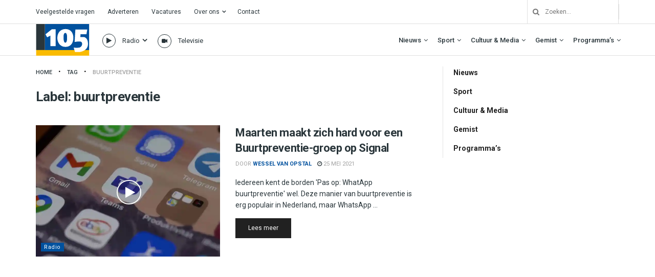

--- FILE ---
content_type: text/html; charset=UTF-8
request_url: https://haarlem105.nl/tag/buurtpreventie/
body_size: 38595
content:
<!doctype html>
<!--[if lt IE 7]> <html class="no-js lt-ie9 lt-ie8 lt-ie7" lang="nl-NL"> <![endif]-->
<!--[if IE 7]>    <html class="no-js lt-ie9 lt-ie8" lang="nl-NL"> <![endif]-->
<!--[if IE 8]>    <html class="no-js lt-ie9" lang="nl-NL"> <![endif]-->
<!--[if IE 9]>    <html class="no-js lt-ie10" lang="nl-NL"> <![endif]-->
<!--[if gt IE 8]><!--> <html class="no-js" lang="nl-NL"> <!--<![endif]-->
<head>
    <meta http-equiv="Content-Type" content="text/html; charset=UTF-8" />
    <meta name='viewport' content='width=device-width, initial-scale=1, user-scalable=yes' />
    <link rel="profile" href="http://gmpg.org/xfn/11" />
    <link rel="pingback" href="https://haarlem105.nl/xmlrpc.php" />
    <!-- Google Analytics -->
<script>
(function(i,s,o,g,r,a,m){i['GoogleAnalyticsObject']=r;i[r]=i[r]||function(){
(i[r].q=i[r].q||[]).push(arguments)},i[r].l=1*new Date();a=s.createElement(o),
m=s.getElementsByTagName(o)[0];a.async=1;a.src=g;m.parentNode.insertBefore(a,m)
})(window,document,'script','https://www.google-analytics.com/analytics.js','ga');

ga('create', 'UA-157853812-1', 'auto');
ga('send', 'pageview');
</script>
<!-- End Google Analytics -->
    <meta name='robots' content='index, follow, max-image-preview:large, max-snippet:-1, max-video-preview:-1' />
			<script type="text/javascript">
			  var jnews_ajax_url = '/?ajax-request=jnews'
			</script>
			<script type="text/javascript">;window.jnews=window.jnews||{},window.jnews.library=window.jnews.library||{},window.jnews.library=function(){"use strict";var e=this;e.win=window,e.doc=document,e.noop=function(){},e.globalBody=e.doc.getElementsByTagName("body")[0],e.globalBody=e.globalBody?e.globalBody:e.doc,e.win.jnewsDataStorage=e.win.jnewsDataStorage||{_storage:new WeakMap,put:function(e,t,n){this._storage.has(e)||this._storage.set(e,new Map),this._storage.get(e).set(t,n)},get:function(e,t){return this._storage.get(e).get(t)},has:function(e,t){return this._storage.has(e)&&this._storage.get(e).has(t)},remove:function(e,t){var n=this._storage.get(e).delete(t);return 0===!this._storage.get(e).size&&this._storage.delete(e),n}},e.windowWidth=function(){return e.win.innerWidth||e.docEl.clientWidth||e.globalBody.clientWidth},e.windowHeight=function(){return e.win.innerHeight||e.docEl.clientHeight||e.globalBody.clientHeight},e.requestAnimationFrame=e.win.requestAnimationFrame||e.win.webkitRequestAnimationFrame||e.win.mozRequestAnimationFrame||e.win.msRequestAnimationFrame||window.oRequestAnimationFrame||function(e){return setTimeout(e,1e3/60)},e.cancelAnimationFrame=e.win.cancelAnimationFrame||e.win.webkitCancelAnimationFrame||e.win.webkitCancelRequestAnimationFrame||e.win.mozCancelAnimationFrame||e.win.msCancelRequestAnimationFrame||e.win.oCancelRequestAnimationFrame||function(e){clearTimeout(e)},e.classListSupport="classList"in document.createElement("_"),e.hasClass=e.classListSupport?function(e,t){return e.classList.contains(t)}:function(e,t){return e.className.indexOf(t)>=0},e.addClass=e.classListSupport?function(t,n){e.hasClass(t,n)||t.classList.add(n)}:function(t,n){e.hasClass(t,n)||(t.className+=" "+n)},e.removeClass=e.classListSupport?function(t,n){e.hasClass(t,n)&&t.classList.remove(n)}:function(t,n){e.hasClass(t,n)&&(t.className=t.className.replace(n,""))},e.objKeys=function(e){var t=[];for(var n in e)Object.prototype.hasOwnProperty.call(e,n)&&t.push(n);return t},e.isObjectSame=function(e,t){var n=!0;return JSON.stringify(e)!==JSON.stringify(t)&&(n=!1),n},e.extend=function(){for(var e,t,n,o=arguments[0]||{},i=1,a=arguments.length;i<a;i++)if(null!==(e=arguments[i]))for(t in e)o!==(n=e[t])&&void 0!==n&&(o[t]=n);return o},e.dataStorage=e.win.jnewsDataStorage,e.isVisible=function(e){return 0!==e.offsetWidth&&0!==e.offsetHeight||e.getBoundingClientRect().length},e.getHeight=function(e){return e.offsetHeight||e.clientHeight||e.getBoundingClientRect().height},e.getWidth=function(e){return e.offsetWidth||e.clientWidth||e.getBoundingClientRect().width},e.supportsPassive=!1;try{var t=Object.defineProperty({},"passive",{get:function(){e.supportsPassive=!0}});"createEvent"in e.doc?e.win.addEventListener("test",null,t):"fireEvent"in e.doc&&e.win.attachEvent("test",null)}catch(e){}e.passiveOption=!!e.supportsPassive&&{passive:!0},e.setStorage=function(e,t){e="jnews-"+e;var n={expired:Math.floor(((new Date).getTime()+432e5)/1e3)};t=Object.assign(n,t);localStorage.setItem(e,JSON.stringify(t))},e.getStorage=function(e){e="jnews-"+e;var t=localStorage.getItem(e);return null!==t&&0<t.length?JSON.parse(localStorage.getItem(e)):{}},e.expiredStorage=function(){var t,n="jnews-";for(var o in localStorage)o.indexOf(n)>-1&&"undefined"!==(t=e.getStorage(o.replace(n,""))).expired&&t.expired<Math.floor((new Date).getTime()/1e3)&&localStorage.removeItem(o)},e.addEvents=function(t,n,o){for(var i in n){var a=["touchstart","touchmove"].indexOf(i)>=0&&!o&&e.passiveOption;"createEvent"in e.doc?t.addEventListener(i,n[i],a):"fireEvent"in e.doc&&t.attachEvent("on"+i,n[i])}},e.removeEvents=function(t,n){for(var o in n)"createEvent"in e.doc?t.removeEventListener(o,n[o]):"fireEvent"in e.doc&&t.detachEvent("on"+o,n[o])},e.triggerEvents=function(t,n,o){var i;o=o||{detail:null};return"createEvent"in e.doc?(!(i=e.doc.createEvent("CustomEvent")||new CustomEvent(n)).initCustomEvent||i.initCustomEvent(n,!0,!1,o),void t.dispatchEvent(i)):"fireEvent"in e.doc?((i=e.doc.createEventObject()).eventType=n,void t.fireEvent("on"+i.eventType,i)):void 0},e.getParents=function(t,n){void 0===n&&(n=e.doc);for(var o=[],i=t.parentNode,a=!1;!a;)if(i){var r=i;r.querySelectorAll(n).length?a=!0:(o.push(r),i=r.parentNode)}else o=[],a=!0;return o},e.forEach=function(e,t,n){for(var o=0,i=e.length;o<i;o++)t.call(n,e[o],o)},e.getText=function(e){return e.innerText||e.textContent},e.setText=function(e,t){var n="object"==typeof t?t.innerText||t.textContent:t;e.innerText&&(e.innerText=n),e.textContent&&(e.textContent=n)},e.httpBuildQuery=function(t){return e.objKeys(t).reduce(function t(n){var o=arguments.length>1&&void 0!==arguments[1]?arguments[1]:null;return function(i,a){var r=n[a];a=encodeURIComponent(a);var s=o?"".concat(o,"[").concat(a,"]"):a;return null==r||"function"==typeof r?(i.push("".concat(s,"=")),i):["number","boolean","string"].includes(typeof r)?(i.push("".concat(s,"=").concat(encodeURIComponent(r))),i):(i.push(e.objKeys(r).reduce(t(r,s),[]).join("&")),i)}}(t),[]).join("&")},e.get=function(t,n,o,i){return o="function"==typeof o?o:e.noop,e.ajax("GET",t,n,o,i)},e.post=function(t,n,o,i){return o="function"==typeof o?o:e.noop,e.ajax("POST",t,n,o,i)},e.ajax=function(t,n,o,i,a){var r=new XMLHttpRequest,s=n,c=e.httpBuildQuery(o);if(t=-1!=["GET","POST"].indexOf(t)?t:"GET",r.open(t,s+("GET"==t?"?"+c:""),!0),"POST"==t&&r.setRequestHeader("Content-type","application/x-www-form-urlencoded"),r.setRequestHeader("X-Requested-With","XMLHttpRequest"),r.onreadystatechange=function(){4===r.readyState&&200<=r.status&&300>r.status&&"function"==typeof i&&i.call(void 0,r.response)},void 0!==a&&!a){return{xhr:r,send:function(){r.send("POST"==t?c:null)}}}return r.send("POST"==t?c:null),{xhr:r}},e.scrollTo=function(t,n,o){function i(e,t,n){this.start=this.position(),this.change=e-this.start,this.currentTime=0,this.increment=20,this.duration=void 0===n?500:n,this.callback=t,this.finish=!1,this.animateScroll()}return Math.easeInOutQuad=function(e,t,n,o){return(e/=o/2)<1?n/2*e*e+t:-n/2*(--e*(e-2)-1)+t},i.prototype.stop=function(){this.finish=!0},i.prototype.move=function(t){e.doc.documentElement.scrollTop=t,e.globalBody.parentNode.scrollTop=t,e.globalBody.scrollTop=t},i.prototype.position=function(){return e.doc.documentElement.scrollTop||e.globalBody.parentNode.scrollTop||e.globalBody.scrollTop},i.prototype.animateScroll=function(){this.currentTime+=this.increment;var t=Math.easeInOutQuad(this.currentTime,this.start,this.change,this.duration);this.move(t),this.currentTime<this.duration&&!this.finish?e.requestAnimationFrame.call(e.win,this.animateScroll.bind(this)):this.callback&&"function"==typeof this.callback&&this.callback()},new i(t,n,o)},e.unwrap=function(t){var n,o=t;e.forEach(t,(function(e,t){n?n+=e:n=e})),o.replaceWith(n)},e.performance={start:function(e){performance.mark(e+"Start")},stop:function(e){performance.mark(e+"End"),performance.measure(e,e+"Start",e+"End")}},e.fps=function(){var t=0,n=0,o=0;!function(){var i=t=0,a=0,r=0,s=document.getElementById("fpsTable"),c=function(t){void 0===document.getElementsByTagName("body")[0]?e.requestAnimationFrame.call(e.win,(function(){c(t)})):document.getElementsByTagName("body")[0].appendChild(t)};null===s&&((s=document.createElement("div")).style.position="fixed",s.style.top="120px",s.style.left="10px",s.style.width="100px",s.style.height="20px",s.style.border="1px solid black",s.style.fontSize="11px",s.style.zIndex="100000",s.style.backgroundColor="white",s.id="fpsTable",c(s));var l=function(){o++,n=Date.now(),(a=(o/(r=(n-t)/1e3)).toPrecision(2))!=i&&(i=a,s.innerHTML=i+"fps"),1<r&&(t=n,o=0),e.requestAnimationFrame.call(e.win,l)};l()}()},e.instr=function(e,t){for(var n=0;n<t.length;n++)if(-1!==e.toLowerCase().indexOf(t[n].toLowerCase()))return!0},e.winLoad=function(t,n){function o(o){if("complete"===e.doc.readyState||"interactive"===e.doc.readyState)return!o||n?setTimeout(t,n||1):t(o),1}o()||e.addEvents(e.win,{load:o})},e.docReady=function(t,n){function o(o){if("complete"===e.doc.readyState||"interactive"===e.doc.readyState)return!o||n?setTimeout(t,n||1):t(o),1}o()||e.addEvents(e.doc,{DOMContentLoaded:o})},e.fireOnce=function(){e.docReady((function(){e.assets=e.assets||[],e.assets.length&&(e.boot(),e.load_assets())}),50)},e.boot=function(){e.length&&e.doc.querySelectorAll("style[media]").forEach((function(e){"not all"==e.getAttribute("media")&&e.removeAttribute("media")}))},e.create_js=function(t,n){var o=e.doc.createElement("script");switch(o.setAttribute("src",t),n){case"defer":o.setAttribute("defer",!0);break;case"async":o.setAttribute("async",!0);break;case"deferasync":o.setAttribute("defer",!0),o.setAttribute("async",!0)}e.globalBody.appendChild(o)},e.load_assets=function(){"object"==typeof e.assets&&e.forEach(e.assets.slice(0),(function(t,n){var o="";t.defer&&(o+="defer"),t.async&&(o+="async"),e.create_js(t.url,o);var i=e.assets.indexOf(t);i>-1&&e.assets.splice(i,1)})),e.assets=jnewsoption.au_scripts=window.jnewsads=[]},e.setCookie=function(e,t,n){var o="";if(n){var i=new Date;i.setTime(i.getTime()+24*n*60*60*1e3),o="; expires="+i.toUTCString()}document.cookie=e+"="+(t||"")+o+"; path=/"},e.getCookie=function(e){for(var t=e+"=",n=document.cookie.split(";"),o=0;o<n.length;o++){for(var i=n[o];" "==i.charAt(0);)i=i.substring(1,i.length);if(0==i.indexOf(t))return i.substring(t.length,i.length)}return null},e.eraseCookie=function(e){document.cookie=e+"=; Path=/; Expires=Thu, 01 Jan 1970 00:00:01 GMT;"},e.docReady((function(){e.globalBody=e.globalBody==e.doc?e.doc.getElementsByTagName("body")[0]:e.globalBody,e.globalBody=e.globalBody?e.globalBody:e.doc})),e.winLoad((function(){e.winLoad((function(){var t=!1;if(void 0!==window.jnewsadmin)if(void 0!==window.file_version_checker){var n=e.objKeys(window.file_version_checker);n.length?n.forEach((function(e){t||"10.0.4"===window.file_version_checker[e]||(t=!0)})):t=!0}else t=!0;t&&(window.jnewsHelper.getMessage(),window.jnewsHelper.getNotice())}),2500)}))},window.jnews.library=new window.jnews.library;</script>
	<!-- This site is optimized with the Yoast SEO plugin v26.8 - https://yoast.com/product/yoast-seo-wordpress/ -->
	<title>buurtpreventie Archieven - Haarlem105</title>
	<link rel="canonical" href="https://haarlem105.nl/tag/buurtpreventie/" />
	<meta property="og:locale" content="nl_NL" />
	<meta property="og:type" content="article" />
	<meta property="og:title" content="buurtpreventie Archieven - Haarlem105" />
	<meta property="og:url" content="https://haarlem105.nl/tag/buurtpreventie/" />
	<meta property="og:site_name" content="Haarlem105" />
	<meta property="og:image" content="https://i0.wp.com/haarlem105.nl/wp-content/uploads/2023/09/IMG_7920.jpg?fit=4032%2C3024&ssl=1" />
	<meta property="og:image:width" content="4032" />
	<meta property="og:image:height" content="3024" />
	<meta property="og:image:type" content="image/jpeg" />
	<meta name="twitter:card" content="summary_large_image" />
	<meta name="twitter:site" content="@haarlem105" />
	<script type="application/ld+json" class="yoast-schema-graph">{"@context":"https://schema.org","@graph":[{"@type":"CollectionPage","@id":"https://haarlem105.nl/tag/buurtpreventie/","url":"https://haarlem105.nl/tag/buurtpreventie/","name":"buurtpreventie Archieven - Haarlem105","isPartOf":{"@id":"https://haarlem105.nl/#website"},"primaryImageOfPage":{"@id":"https://haarlem105.nl/tag/buurtpreventie/#primaryimage"},"image":{"@id":"https://haarlem105.nl/tag/buurtpreventie/#primaryimage"},"thumbnailUrl":"https://i0.wp.com/haarlem105.nl/wp-content/uploads/2021/05/Telefoon-Smartphone-Signal-Teams-dimitri-karastelev-1Y-hk45tyMs-unsplash-scaled.jpg?fit=4288%2C2859&ssl=1","breadcrumb":{"@id":"https://haarlem105.nl/tag/buurtpreventie/#breadcrumb"},"inLanguage":"nl-NL"},{"@type":"ImageObject","inLanguage":"nl-NL","@id":"https://haarlem105.nl/tag/buurtpreventie/#primaryimage","url":"https://i0.wp.com/haarlem105.nl/wp-content/uploads/2021/05/Telefoon-Smartphone-Signal-Teams-dimitri-karastelev-1Y-hk45tyMs-unsplash-scaled.jpg?fit=4288%2C2859&ssl=1","contentUrl":"https://i0.wp.com/haarlem105.nl/wp-content/uploads/2021/05/Telefoon-Smartphone-Signal-Teams-dimitri-karastelev-1Y-hk45tyMs-unsplash-scaled.jpg?fit=4288%2C2859&ssl=1","width":4288,"height":2859},{"@type":"BreadcrumbList","@id":"https://haarlem105.nl/tag/buurtpreventie/#breadcrumb","itemListElement":[{"@type":"ListItem","position":1,"name":"Home","item":"https://haarlem105.nl/"},{"@type":"ListItem","position":2,"name":"buurtpreventie"}]},{"@type":"WebSite","@id":"https://haarlem105.nl/#website","url":"https://haarlem105.nl/","name":"Haarlem105","description":"Van stad tot strand!","publisher":{"@id":"https://haarlem105.nl/#organization"},"alternateName":"H105","potentialAction":[{"@type":"SearchAction","target":{"@type":"EntryPoint","urlTemplate":"https://haarlem105.nl/?s={search_term_string}"},"query-input":{"@type":"PropertyValueSpecification","valueRequired":true,"valueName":"search_term_string"}}],"inLanguage":"nl-NL"},{"@type":"Organization","@id":"https://haarlem105.nl/#organization","name":"Haarlem105","url":"https://haarlem105.nl/","logo":{"@type":"ImageObject","inLanguage":"nl-NL","@id":"https://haarlem105.nl/#/schema/logo/image/","url":"https://i0.wp.com/www.haarlem105.nl/wp-content/uploads/2020/02/h105-fav.png?fit=512%2C512&ssl=1","contentUrl":"https://i0.wp.com/www.haarlem105.nl/wp-content/uploads/2020/02/h105-fav.png?fit=512%2C512&ssl=1","width":512,"height":512,"caption":"Haarlem105"},"image":{"@id":"https://haarlem105.nl/#/schema/logo/image/"},"sameAs":["https://www.facebook.com/Haarlem105/","https://x.com/haarlem105","https://instagram.com/haarlem105/","https://www.youtube.com/c/Haarlem105TV"]}]}</script>
	<!-- / Yoast SEO plugin. -->


<link rel='dns-prefetch' href='//haarlem105.nl' />
<link rel='dns-prefetch' href='//stats.wp.com' />
<link rel='dns-prefetch' href='//fonts.googleapis.com' />
<link rel='preconnect' href='//i0.wp.com' />
<link rel='preconnect' href='//c0.wp.com' />
<link rel='preconnect' href='https://fonts.gstatic.com' />
<link rel="alternate" type="application/rss+xml" title="Haarlem105 &raquo; Feed" href="https://haarlem105.nl/feed/" />
<link rel="alternate" type="application/rss+xml" title="Haarlem105 &raquo; buurtpreventie Tagfeed" href="https://haarlem105.nl/tag/buurtpreventie/feed/" />
<style id='wp-img-auto-sizes-contain-inline-css' type='text/css'>
img:is([sizes=auto i],[sizes^="auto," i]){contain-intrinsic-size:3000px 1500px}
/*# sourceURL=wp-img-auto-sizes-contain-inline-css */
</style>
<style id='wp-emoji-styles-inline-css' type='text/css'>

	img.wp-smiley, img.emoji {
		display: inline !important;
		border: none !important;
		box-shadow: none !important;
		height: 1em !important;
		width: 1em !important;
		margin: 0 0.07em !important;
		vertical-align: -0.1em !important;
		background: none !important;
		padding: 0 !important;
	}
/*# sourceURL=wp-emoji-styles-inline-css */
</style>
<style id='wp-block-library-inline-css' type='text/css'>
:root{--wp-block-synced-color:#7a00df;--wp-block-synced-color--rgb:122,0,223;--wp-bound-block-color:var(--wp-block-synced-color);--wp-editor-canvas-background:#ddd;--wp-admin-theme-color:#007cba;--wp-admin-theme-color--rgb:0,124,186;--wp-admin-theme-color-darker-10:#006ba1;--wp-admin-theme-color-darker-10--rgb:0,107,160.5;--wp-admin-theme-color-darker-20:#005a87;--wp-admin-theme-color-darker-20--rgb:0,90,135;--wp-admin-border-width-focus:2px}@media (min-resolution:192dpi){:root{--wp-admin-border-width-focus:1.5px}}.wp-element-button{cursor:pointer}:root .has-very-light-gray-background-color{background-color:#eee}:root .has-very-dark-gray-background-color{background-color:#313131}:root .has-very-light-gray-color{color:#eee}:root .has-very-dark-gray-color{color:#313131}:root .has-vivid-green-cyan-to-vivid-cyan-blue-gradient-background{background:linear-gradient(135deg,#00d084,#0693e3)}:root .has-purple-crush-gradient-background{background:linear-gradient(135deg,#34e2e4,#4721fb 50%,#ab1dfe)}:root .has-hazy-dawn-gradient-background{background:linear-gradient(135deg,#faaca8,#dad0ec)}:root .has-subdued-olive-gradient-background{background:linear-gradient(135deg,#fafae1,#67a671)}:root .has-atomic-cream-gradient-background{background:linear-gradient(135deg,#fdd79a,#004a59)}:root .has-nightshade-gradient-background{background:linear-gradient(135deg,#330968,#31cdcf)}:root .has-midnight-gradient-background{background:linear-gradient(135deg,#020381,#2874fc)}:root{--wp--preset--font-size--normal:16px;--wp--preset--font-size--huge:42px}.has-regular-font-size{font-size:1em}.has-larger-font-size{font-size:2.625em}.has-normal-font-size{font-size:var(--wp--preset--font-size--normal)}.has-huge-font-size{font-size:var(--wp--preset--font-size--huge)}.has-text-align-center{text-align:center}.has-text-align-left{text-align:left}.has-text-align-right{text-align:right}.has-fit-text{white-space:nowrap!important}#end-resizable-editor-section{display:none}.aligncenter{clear:both}.items-justified-left{justify-content:flex-start}.items-justified-center{justify-content:center}.items-justified-right{justify-content:flex-end}.items-justified-space-between{justify-content:space-between}.screen-reader-text{border:0;clip-path:inset(50%);height:1px;margin:-1px;overflow:hidden;padding:0;position:absolute;width:1px;word-wrap:normal!important}.screen-reader-text:focus{background-color:#ddd;clip-path:none;color:#444;display:block;font-size:1em;height:auto;left:5px;line-height:normal;padding:15px 23px 14px;text-decoration:none;top:5px;width:auto;z-index:100000}html :where(.has-border-color){border-style:solid}html :where([style*=border-top-color]){border-top-style:solid}html :where([style*=border-right-color]){border-right-style:solid}html :where([style*=border-bottom-color]){border-bottom-style:solid}html :where([style*=border-left-color]){border-left-style:solid}html :where([style*=border-width]){border-style:solid}html :where([style*=border-top-width]){border-top-style:solid}html :where([style*=border-right-width]){border-right-style:solid}html :where([style*=border-bottom-width]){border-bottom-style:solid}html :where([style*=border-left-width]){border-left-style:solid}html :where(img[class*=wp-image-]){height:auto;max-width:100%}:where(figure){margin:0 0 1em}html :where(.is-position-sticky){--wp-admin--admin-bar--position-offset:var(--wp-admin--admin-bar--height,0px)}@media screen and (max-width:600px){html :where(.is-position-sticky){--wp-admin--admin-bar--position-offset:0px}}

/*# sourceURL=wp-block-library-inline-css */
</style><style id='global-styles-inline-css' type='text/css'>
:root{--wp--preset--aspect-ratio--square: 1;--wp--preset--aspect-ratio--4-3: 4/3;--wp--preset--aspect-ratio--3-4: 3/4;--wp--preset--aspect-ratio--3-2: 3/2;--wp--preset--aspect-ratio--2-3: 2/3;--wp--preset--aspect-ratio--16-9: 16/9;--wp--preset--aspect-ratio--9-16: 9/16;--wp--preset--color--black: #000000;--wp--preset--color--cyan-bluish-gray: #abb8c3;--wp--preset--color--white: #ffffff;--wp--preset--color--pale-pink: #f78da7;--wp--preset--color--vivid-red: #cf2e2e;--wp--preset--color--luminous-vivid-orange: #ff6900;--wp--preset--color--luminous-vivid-amber: #fcb900;--wp--preset--color--light-green-cyan: #7bdcb5;--wp--preset--color--vivid-green-cyan: #00d084;--wp--preset--color--pale-cyan-blue: #8ed1fc;--wp--preset--color--vivid-cyan-blue: #0693e3;--wp--preset--color--vivid-purple: #9b51e0;--wp--preset--gradient--vivid-cyan-blue-to-vivid-purple: linear-gradient(135deg,rgb(6,147,227) 0%,rgb(155,81,224) 100%);--wp--preset--gradient--light-green-cyan-to-vivid-green-cyan: linear-gradient(135deg,rgb(122,220,180) 0%,rgb(0,208,130) 100%);--wp--preset--gradient--luminous-vivid-amber-to-luminous-vivid-orange: linear-gradient(135deg,rgb(252,185,0) 0%,rgb(255,105,0) 100%);--wp--preset--gradient--luminous-vivid-orange-to-vivid-red: linear-gradient(135deg,rgb(255,105,0) 0%,rgb(207,46,46) 100%);--wp--preset--gradient--very-light-gray-to-cyan-bluish-gray: linear-gradient(135deg,rgb(238,238,238) 0%,rgb(169,184,195) 100%);--wp--preset--gradient--cool-to-warm-spectrum: linear-gradient(135deg,rgb(74,234,220) 0%,rgb(151,120,209) 20%,rgb(207,42,186) 40%,rgb(238,44,130) 60%,rgb(251,105,98) 80%,rgb(254,248,76) 100%);--wp--preset--gradient--blush-light-purple: linear-gradient(135deg,rgb(255,206,236) 0%,rgb(152,150,240) 100%);--wp--preset--gradient--blush-bordeaux: linear-gradient(135deg,rgb(254,205,165) 0%,rgb(254,45,45) 50%,rgb(107,0,62) 100%);--wp--preset--gradient--luminous-dusk: linear-gradient(135deg,rgb(255,203,112) 0%,rgb(199,81,192) 50%,rgb(65,88,208) 100%);--wp--preset--gradient--pale-ocean: linear-gradient(135deg,rgb(255,245,203) 0%,rgb(182,227,212) 50%,rgb(51,167,181) 100%);--wp--preset--gradient--electric-grass: linear-gradient(135deg,rgb(202,248,128) 0%,rgb(113,206,126) 100%);--wp--preset--gradient--midnight: linear-gradient(135deg,rgb(2,3,129) 0%,rgb(40,116,252) 100%);--wp--preset--font-size--small: 13px;--wp--preset--font-size--medium: 20px;--wp--preset--font-size--large: 36px;--wp--preset--font-size--x-large: 42px;--wp--preset--spacing--20: 0.44rem;--wp--preset--spacing--30: 0.67rem;--wp--preset--spacing--40: 1rem;--wp--preset--spacing--50: 1.5rem;--wp--preset--spacing--60: 2.25rem;--wp--preset--spacing--70: 3.38rem;--wp--preset--spacing--80: 5.06rem;--wp--preset--shadow--natural: 6px 6px 9px rgba(0, 0, 0, 0.2);--wp--preset--shadow--deep: 12px 12px 50px rgba(0, 0, 0, 0.4);--wp--preset--shadow--sharp: 6px 6px 0px rgba(0, 0, 0, 0.2);--wp--preset--shadow--outlined: 6px 6px 0px -3px rgb(255, 255, 255), 6px 6px rgb(0, 0, 0);--wp--preset--shadow--crisp: 6px 6px 0px rgb(0, 0, 0);}:where(.is-layout-flex){gap: 0.5em;}:where(.is-layout-grid){gap: 0.5em;}body .is-layout-flex{display: flex;}.is-layout-flex{flex-wrap: wrap;align-items: center;}.is-layout-flex > :is(*, div){margin: 0;}body .is-layout-grid{display: grid;}.is-layout-grid > :is(*, div){margin: 0;}:where(.wp-block-columns.is-layout-flex){gap: 2em;}:where(.wp-block-columns.is-layout-grid){gap: 2em;}:where(.wp-block-post-template.is-layout-flex){gap: 1.25em;}:where(.wp-block-post-template.is-layout-grid){gap: 1.25em;}.has-black-color{color: var(--wp--preset--color--black) !important;}.has-cyan-bluish-gray-color{color: var(--wp--preset--color--cyan-bluish-gray) !important;}.has-white-color{color: var(--wp--preset--color--white) !important;}.has-pale-pink-color{color: var(--wp--preset--color--pale-pink) !important;}.has-vivid-red-color{color: var(--wp--preset--color--vivid-red) !important;}.has-luminous-vivid-orange-color{color: var(--wp--preset--color--luminous-vivid-orange) !important;}.has-luminous-vivid-amber-color{color: var(--wp--preset--color--luminous-vivid-amber) !important;}.has-light-green-cyan-color{color: var(--wp--preset--color--light-green-cyan) !important;}.has-vivid-green-cyan-color{color: var(--wp--preset--color--vivid-green-cyan) !important;}.has-pale-cyan-blue-color{color: var(--wp--preset--color--pale-cyan-blue) !important;}.has-vivid-cyan-blue-color{color: var(--wp--preset--color--vivid-cyan-blue) !important;}.has-vivid-purple-color{color: var(--wp--preset--color--vivid-purple) !important;}.has-black-background-color{background-color: var(--wp--preset--color--black) !important;}.has-cyan-bluish-gray-background-color{background-color: var(--wp--preset--color--cyan-bluish-gray) !important;}.has-white-background-color{background-color: var(--wp--preset--color--white) !important;}.has-pale-pink-background-color{background-color: var(--wp--preset--color--pale-pink) !important;}.has-vivid-red-background-color{background-color: var(--wp--preset--color--vivid-red) !important;}.has-luminous-vivid-orange-background-color{background-color: var(--wp--preset--color--luminous-vivid-orange) !important;}.has-luminous-vivid-amber-background-color{background-color: var(--wp--preset--color--luminous-vivid-amber) !important;}.has-light-green-cyan-background-color{background-color: var(--wp--preset--color--light-green-cyan) !important;}.has-vivid-green-cyan-background-color{background-color: var(--wp--preset--color--vivid-green-cyan) !important;}.has-pale-cyan-blue-background-color{background-color: var(--wp--preset--color--pale-cyan-blue) !important;}.has-vivid-cyan-blue-background-color{background-color: var(--wp--preset--color--vivid-cyan-blue) !important;}.has-vivid-purple-background-color{background-color: var(--wp--preset--color--vivid-purple) !important;}.has-black-border-color{border-color: var(--wp--preset--color--black) !important;}.has-cyan-bluish-gray-border-color{border-color: var(--wp--preset--color--cyan-bluish-gray) !important;}.has-white-border-color{border-color: var(--wp--preset--color--white) !important;}.has-pale-pink-border-color{border-color: var(--wp--preset--color--pale-pink) !important;}.has-vivid-red-border-color{border-color: var(--wp--preset--color--vivid-red) !important;}.has-luminous-vivid-orange-border-color{border-color: var(--wp--preset--color--luminous-vivid-orange) !important;}.has-luminous-vivid-amber-border-color{border-color: var(--wp--preset--color--luminous-vivid-amber) !important;}.has-light-green-cyan-border-color{border-color: var(--wp--preset--color--light-green-cyan) !important;}.has-vivid-green-cyan-border-color{border-color: var(--wp--preset--color--vivid-green-cyan) !important;}.has-pale-cyan-blue-border-color{border-color: var(--wp--preset--color--pale-cyan-blue) !important;}.has-vivid-cyan-blue-border-color{border-color: var(--wp--preset--color--vivid-cyan-blue) !important;}.has-vivid-purple-border-color{border-color: var(--wp--preset--color--vivid-purple) !important;}.has-vivid-cyan-blue-to-vivid-purple-gradient-background{background: var(--wp--preset--gradient--vivid-cyan-blue-to-vivid-purple) !important;}.has-light-green-cyan-to-vivid-green-cyan-gradient-background{background: var(--wp--preset--gradient--light-green-cyan-to-vivid-green-cyan) !important;}.has-luminous-vivid-amber-to-luminous-vivid-orange-gradient-background{background: var(--wp--preset--gradient--luminous-vivid-amber-to-luminous-vivid-orange) !important;}.has-luminous-vivid-orange-to-vivid-red-gradient-background{background: var(--wp--preset--gradient--luminous-vivid-orange-to-vivid-red) !important;}.has-very-light-gray-to-cyan-bluish-gray-gradient-background{background: var(--wp--preset--gradient--very-light-gray-to-cyan-bluish-gray) !important;}.has-cool-to-warm-spectrum-gradient-background{background: var(--wp--preset--gradient--cool-to-warm-spectrum) !important;}.has-blush-light-purple-gradient-background{background: var(--wp--preset--gradient--blush-light-purple) !important;}.has-blush-bordeaux-gradient-background{background: var(--wp--preset--gradient--blush-bordeaux) !important;}.has-luminous-dusk-gradient-background{background: var(--wp--preset--gradient--luminous-dusk) !important;}.has-pale-ocean-gradient-background{background: var(--wp--preset--gradient--pale-ocean) !important;}.has-electric-grass-gradient-background{background: var(--wp--preset--gradient--electric-grass) !important;}.has-midnight-gradient-background{background: var(--wp--preset--gradient--midnight) !important;}.has-small-font-size{font-size: var(--wp--preset--font-size--small) !important;}.has-medium-font-size{font-size: var(--wp--preset--font-size--medium) !important;}.has-large-font-size{font-size: var(--wp--preset--font-size--large) !important;}.has-x-large-font-size{font-size: var(--wp--preset--font-size--x-large) !important;}
/*# sourceURL=global-styles-inline-css */
</style>

<style id='classic-theme-styles-inline-css' type='text/css'>
/*! This file is auto-generated */
.wp-block-button__link{color:#fff;background-color:#32373c;border-radius:9999px;box-shadow:none;text-decoration:none;padding:calc(.667em + 2px) calc(1.333em + 2px);font-size:1.125em}.wp-block-file__button{background:#32373c;color:#fff;text-decoration:none}
/*# sourceURL=/wp-includes/css/classic-themes.min.css */
</style>
<link rel='stylesheet' id='bradmax-player-css' href='https://haarlem105.nl/wp-content/plugins/bradmax-player/assets/css/style.css?ver=1.1.31' type='text/css' media='all' />
<link rel='stylesheet' id='usa-vc-animate-styles-css' href='https://haarlem105.nl/wp-content/plugins/ultimate-searchable-accordion-vc-addon/assets/css/animate.css?ver=1.0.8' type='text/css' media='all' />
<link rel='stylesheet' id='usa-vc-font-awesome-styles-css' href='https://haarlem105.nl/wp-content/plugins/ultimate-searchable-accordion-vc-addon/assets/css/font-awesome.min.css?ver=1.0.8' type='text/css' media='all' />
<link rel='stylesheet' id='usa-vc-accordion-styles-css' href='https://haarlem105.nl/wp-content/plugins/ultimate-searchable-accordion-vc-addon/assets/css/styles.css?ver=1.0.8' type='text/css' media='all' />
<link rel='stylesheet' id='jetpack-instant-search-css' href='https://haarlem105.nl/wp-content/plugins/jetpack/jetpack_vendor/automattic/jetpack-search/build/instant-search/jp-search.chunk-main-payload.css?minify=false&#038;ver=62e24c826fcd11ccbe81' type='text/css' media='all' />
<link rel='stylesheet' id='jnews-parent-style-css' href='https://haarlem105.nl/wp-content/themes/jnews/style.css?ver=6.9' type='text/css' media='all' />
<link rel='stylesheet' id='js_composer_front-css' href='https://haarlem105.nl/wp-content/plugins/js_composer/assets/css/js_composer.min.css?ver=8.7.2' type='text/css' media='all' />
<link rel='stylesheet' id='jeg_customizer_font-css' href='//fonts.googleapis.com/css?family=Roboto%3Aregular%2C500%2C700%2C500%2Cregular&#038;display=swap&#038;ver=1.3.2' type='text/css' media='all' />
<link rel='stylesheet' id='font-awesome-css' href='https://haarlem105.nl/wp-content/themes/jnews/assets/fonts/font-awesome/font-awesome.min.css?ver=1.0.5' type='text/css' media='all' />
<link rel='stylesheet' id='jnews-icon-css' href='https://haarlem105.nl/wp-content/themes/jnews/assets/fonts/jegicon/jegicon.css?ver=1.0.5' type='text/css' media='all' />
<link rel='stylesheet' id='jscrollpane-css' href='https://haarlem105.nl/wp-content/themes/jnews/assets/css/jquery.jscrollpane.css?ver=1.0.5' type='text/css' media='all' />
<link rel='stylesheet' id='oknav-css' href='https://haarlem105.nl/wp-content/themes/jnews/assets/css/okayNav.css?ver=1.0.5' type='text/css' media='all' />
<link rel='stylesheet' id='magnific-popup-css' href='https://haarlem105.nl/wp-content/themes/jnews/assets/css/magnific-popup.css?ver=1.0.5' type='text/css' media='all' />
<link rel='stylesheet' id='chosen-css' href='https://haarlem105.nl/wp-content/themes/jnews/assets/css/chosen/chosen.css?ver=1.0.5' type='text/css' media='all' />
<link rel='stylesheet' id='jnews-main-css' href='https://haarlem105.nl/wp-content/themes/jnews/assets/css/main.css?ver=1.0.5' type='text/css' media='all' />
<link rel='stylesheet' id='jnews-pages-css' href='https://haarlem105.nl/wp-content/themes/jnews/assets/css/pages.css?ver=1.0.5' type='text/css' media='all' />
<link rel='stylesheet' id='jnews-responsive-css' href='https://haarlem105.nl/wp-content/themes/jnews/assets/css/responsive.css?ver=1.0.5' type='text/css' media='all' />
<link rel='stylesheet' id='jnews-pb-temp-css' href='https://haarlem105.nl/wp-content/themes/jnews/assets/css/pb-temp.css?ver=1.0.5' type='text/css' media='all' />
<link rel='stylesheet' id='jnews-js-composer-css' href='https://haarlem105.nl/wp-content/themes/jnews/assets/css/js-composer-frontend.css?ver=1.0.5' type='text/css' media='all' />
<link rel='stylesheet' id='jnews-style-css' href='https://haarlem105.nl/wp-content/themes/jnews-child/style.css?ver=1.0.5' type='text/css' media='all' />
<link rel='stylesheet' id='jnews-darkmode-css' href='https://haarlem105.nl/wp-content/themes/jnews/assets/css/darkmode.css?ver=1.0.5' type='text/css' media='all' />
<script type="text/javascript" src="https://haarlem105.nl/wp-content/plugins/bradmax-player/assets/js/bradmax_player.js?ver=1742900152" id="bradmax-player-js"></script>
<script type="text/javascript" src="https://c0.wp.com/c/6.9/wp-includes/js/jquery/jquery.min.js" id="jquery-core-js"></script>
<script type="text/javascript" src="https://c0.wp.com/c/6.9/wp-includes/js/jquery/jquery-migrate.min.js" id="jquery-migrate-js"></script>
<script></script><link rel="https://api.w.org/" href="https://haarlem105.nl/wp-json/" /><link rel="alternate" title="JSON" type="application/json" href="https://haarlem105.nl/wp-json/wp/v2/tags/3614" /><link rel="EditURI" type="application/rsd+xml" title="RSD" href="https://haarlem105.nl/xmlrpc.php?rsd" />
<meta name="generator" content="WordPress 6.9" />
	<style>img#wpstats{display:none}</style>
		
<link rel="stylesheet" href="https://use.typekit.net/pya4fqd.css">

<script data-ad-client="ca-pub-8275175041216691" async src="https://pagead2.googlesyndication.com/pagead/js/adsbygoogle.js"></script>

<script async src="https://securepubads.g.doubleclick.net/tag/js/gpt.js"></script>
<script>
  window.googletag = window.googletag || {cmd: []};
  googletag.cmd.push(function() {
    googletag.defineSlot('/21994603653/banner_art', [300, 250], 'div-gpt-ad-1737471556054-0').addService(googletag.pubads());
    googletag.pubads().enableSingleRequest();
    googletag.enableServices();
  });
</script>
<meta name="generator" content="Powered by WPBakery Page Builder - drag and drop page builder for WordPress."/>
<link rel="icon" href="https://i0.wp.com/haarlem105.nl/wp-content/uploads/2020/02/cropped-h105-fav.png?fit=32%2C32&#038;ssl=1" sizes="32x32" />
<link rel="icon" href="https://i0.wp.com/haarlem105.nl/wp-content/uploads/2020/02/cropped-h105-fav.png?fit=192%2C192&#038;ssl=1" sizes="192x192" />
<link rel="apple-touch-icon" href="https://i0.wp.com/haarlem105.nl/wp-content/uploads/2020/02/cropped-h105-fav.png?fit=180%2C180&#038;ssl=1" />
<meta name="msapplication-TileImage" content="https://i0.wp.com/haarlem105.nl/wp-content/uploads/2020/02/cropped-h105-fav.png?fit=270%2C270&#038;ssl=1" />
		<style type="text/css" id="wp-custom-css">
			.bevrijdingspopmenu {
	color: #d22d28;
}

.google-auto-placed {
	display: none;
}

.prog-titel .vc_grid {
	text-shadow: 3px 3px 2px #000000; 
}
/* PAGE EDITOR */
div#titlewrap, #titlewrap {
    display: block !important;
}

.vjs-big-play-button {
  color: #ffffff !important;
}

/* SLIDER REPARATIES */
.jeg_overlay_slider_bg {
	background-attachment:  !important;
}

.jeg_overlay_slider {
	height: 600px !important;
	width: 100% !important;
}

.jeg_overlay_slider_wrapper {
	height: 715px !important;
	width: 100% !important;
}

 @media only screen and (max-width: 678px) {
	.jeg_overlay_slider { 
		height: 240px !important;
}

.jeg_overlay_slider_wrapper {	height: 415px !important;
}
}

@media only screen and (min-width: 677px) and (max-width: 1024px) {
	.jeg_overlay_slider { 
		height: 500px !important;
}

.jeg_overlay_slider_wrapper {	height: 665px !important;
}
}


#bpoptitle{
	font-family: "myriad-pro", sans-serif;
	font-weight: 700;
	font-style: normal;
	font-size: 4em;
	line-height: 1em;
}

#bpopslogan{
	font-family: "myriad-pro", sans-serif;
	font-weight: 700;
	font-style: normal;
	font-size: 2em;
	line-height: 2em;
}
@media only screen and (max-width: 500px) {
	#bpoptitle{
	font-family: "myriad-pro", sans-serif;
	font-weight: 700;
	font-style: normal;
	font-size: 2.2em;
	line-height: 1em;
}

#bpopslogan{
	font-family: "myriad-pro", sans-serif;
	font-weight: 700;
	font-style: normal;
	font-size: 1.2em;
	line-height: 2em;
}
}

/* PROGRAMMERING */

#pr-radio-widget {
    font-family: Roboto, sans-serif;
}

#pr-radio-widget #currentShow,
#pr-radio-widget #nextShow {
    margin: 10px 0;
    padding: 5px;
    background-color: #ffffff !important;
    border-left: 5px solid #07529a;
    color: #212121;
    display: flex;
    align-items: center;
    gap: 5px;
}

#pr-radio-widget #currentShow {
    box-shadow: 0 2px 4px rgba(0,0,0,0.2);
}

#pr-radio-widget a {
    color: #212121;
    text-decoration: none;
}

#pr-radio-widget a:hover {
    text-decoration: underline;
}

#pr-radio-widget #currentShow p,
#pr-radio-widget #nextShow p {
    display: inline;
    margin: 0 !important;
    color: #212121 !important;
}

#pr-radio-schedule-wrapper .day {
    padding: 10px;
    margin: 5px 0;
    background-color: #ffffff;
    color: #000000;
    text-align: center;
    font-family: Roboto, sans-serif;
	
    border: 2px solid #07529a;
    cursor: pointer;
    transition: background-color 0.3s, color 0.3s;
}

#pr-radio-schedule-wrapper .day.active {
    background-color: #07529a;
    color: #ffffff;
    border: none;
	font-weight: bold;
}

#pr-radio-schedule-wrapper #daySchedule div {
    margin: 10px 5px;
    padding: 5px;
    background-color: #f9f9f9;
    border-left: 5px solid #07529a;
    color: #000 !important;
}

#pr-radio-schedule-wrapper #daySchedule a {
    color: #212121;
}

#pr-radio-schedule-wrapper .currentShow {
    background-color: #ffdd00;
    color: #000000;
    padding: 5px;
    margin-bottom: 5px;
    border-radius: 5px;
    box-shadow: 0 2px 4px rgba(0,0,0,0.2);
    font-weight: bold;
}

@media (max-width: 768px) {
    #pr-radio-schedule-wrapper #weekSchedule {
        display: block;
    }
}

@media (min-width: 769px) {
    #pr-radio-schedule-wrapper #weekSchedule {
        display: flex;
        flex-wrap: wrap;
        justify-content: space-around;
    }
    #pr-radio-schedule-wrapper .day {
        flex: 1 1 auto;
        margin: 5px;
    }
}

/* LIVEBLOG */
#h105-liveblog {
	margin-top: 20px;
    font-family: Roboto, sans-serif;
}

.h105-liveblog-entry {
    background-color: #ffffff;
    border-left: 5px solid #07529a;
    padding: 15px 20px;
    margin-bottom: 20px;
    box-shadow: 0 2px 6px rgba(0,0,0,0.1);
    border-radius: 8px;
}

.h105-liveblog-entry .tag {
    background-color: #07529a;
    color: #ffffff;
    display: inline-block;
    padding: 2px 8px;
    font-size: 0.75rem;
    font-weight: bold;
    border-radius: 4px;
    margin-bottom: -27px;
    float: right;
}

.h105-liveblog-entry .timestamp {
    font-size: 0.85rem;
    color: #777;
    margin-bottom: 4px;
    display: block;
    clear: both;
}

.h105-liveblog-entry .text {
    color: #212121;
    font-size: 1rem;
    margin-bottom: 10px;
}

.h105-liveblog-entry img {
    max-width: 100%;
    border-radius: 6px;
    margin: 10px 0;
}

.h105-liveblog-entry iframe {
    width: 100%;
    aspect-ratio: 16 / 9;
    border: none;
    margin: 10px 0;
    border-radius: 6px;
}

@media (max-width: 768px) {
    .h105-liveblog-entry {
        padding: 12px 15px;
    }
}

.h105-liveblog-entry h3 {
    font-size: 1.2em;
    font-weight: bold;
    margin-top: 0.5em;
    margin-bottom: 0.5em;
}

/* --- REPLACED/UPDATED PART (responsive media sizing) --- */
#h105-liveblog .h105-liveblog-entry img,
#h105-liveblog .h105-liveblog-entry iframe,
#h105-liveblog .h105-liveblog-entry blockquote {
    max-width: 100%;
    width: 100%;
    display: block;
    margin: 10px 0;
    text-align: left;
}

/* On screens wider than 1000px, images/iframes will be 50% wide max */
@media (min-width: 1000px) {
    #h105-liveblog .h105-liveblog-entry img,
    #h105-liveblog .h105-liveblog-entry iframe {
        width: 50%;
        max-width: 50vw;
        height: auto;
    }
}

/* --- END REPLACED/UPDATED PART --- */

#h105-update-notice {
    background-color: #07529a;
		font-size: 1.2em;
    font-weight: bold;
    color: white;
    padding: 15px 20px;
    margin-bottom: 20px;
    box-shadow: 0 2px 6px rgba(0,0,0,0.1);
    border-radius: 8px;
    cursor: pointer;
}

.android .jeg_content {
    padding-top: -130px;
}
		</style>
		<noscript><style> .wpb_animate_when_almost_visible { opacity: 1; }</style></noscript></head>
<body class="archive tag tag-buurtpreventie tag-3614 wp-embed-responsive wp-theme-jnews wp-child-theme-jnews-child jps-theme-jnews-child jeg_toggle_light jnews jsc_normal wpb-js-composer js-comp-ver-8.7.2 vc_responsive">


    
    
    <div class="jeg_ad jeg_ad_top jnews_header_top_ads">
        <div class='ads-wrapper  '></div>    </div>

    <!-- The Main Wrapper
    ============================================= -->
    <div class="jeg_viewport">

        
        <div class="jeg_header_wrapper">
            <div class="jeg_header_instagram_wrapper">
    </div>

<!-- HEADER -->
<div class="jeg_header normal">
    <div class="jeg_topbar jeg_container jeg_navbar_wrapper normal">
    <div class="container">
        <div class="jeg_nav_row">
            
                <div class="jeg_nav_col jeg_nav_left  jeg_nav_grow">
                    <div class="item_wrap jeg_nav_alignleft">
                        <div class="jeg_nav_item">
	<ul class="jeg_menu jeg_top_menu"><li id="menu-item-410" class="menu-item menu-item-type-post_type menu-item-object-page menu-item-410"><a href="https://haarlem105.nl/veelgestelde-vragen/">Veelgestelde vragen</a></li>
<li id="menu-item-406" class="menu-item menu-item-type-post_type menu-item-object-page menu-item-406"><a href="https://haarlem105.nl/adverteren/">Adverteren</a></li>
<li id="menu-item-409" class="menu-item menu-item-type-post_type menu-item-object-page menu-item-409"><a href="https://haarlem105.nl/vacatures/">Vacatures</a></li>
<li id="menu-item-408" class="menu-item menu-item-type-post_type menu-item-object-page menu-item-has-children menu-item-408"><a href="https://haarlem105.nl/over-ons/">Over ons</a>
<ul class="sub-menu">
	<li id="menu-item-31446" class="menu-item menu-item-type-post_type menu-item-object-page menu-item-31446"><a href="https://haarlem105.nl/cookiebeleid-eu/">Privacy- en Cookiebeleid</a></li>
	<li id="menu-item-33341" class="menu-item menu-item-type-post_type menu-item-object-page menu-item-33341"><a href="https://haarlem105.nl/over-ons/">Over ons</a></li>
	<li id="menu-item-70558" class="menu-item menu-item-type-post_type menu-item-object-page menu-item-70558"><a href="https://haarlem105.nl/over-ons/klachten/">Klachten</a></li>
	<li id="menu-item-35199" class="menu-item menu-item-type-post_type menu-item-object-page menu-item-35199"><a href="https://haarlem105.nl/over-ons/educatie/">Educatie</a></li>
	<li id="menu-item-33339" class="menu-item menu-item-type-post_type menu-item-object-page menu-item-33339"><a href="https://haarlem105.nl/over-ons/bestuur/">Bestuur</a></li>
	<li id="menu-item-33340" class="menu-item menu-item-type-post_type menu-item-object-page menu-item-33340"><a href="https://haarlem105.nl/over-ons/pbo/">PBO</a></li>
</ul>
</li>
<li id="menu-item-407" class="menu-item menu-item-type-post_type menu-item-object-page menu-item-407"><a href="https://haarlem105.nl/contact/">Contact</a></li>
</ul></div>                    </div>
                </div>

                
                <div class="jeg_nav_col jeg_nav_center  jeg_nav_normal">
                    <div class="item_wrap jeg_nav_aligncenter">
                                            </div>
                </div>

                
                <div class="jeg_nav_col jeg_nav_right  jeg_nav_normal">
                    <div class="item_wrap jeg_nav_alignright">
                        <!-- Search Form -->
<div class="jeg_nav_item jeg_nav_search">
	<div class="jeg_search_wrapper jeg_search_no_expand round">
	    <a href="#" class="jeg_search_toggle"><i class="fa fa-search"></i></a>
	    <form action="https://haarlem105.nl/" method="get" class="jeg_search_form" target="_top">
    <input name="s" class="jeg_search_input" placeholder="Zoeken..." type="text" value="" autocomplete="off">
	<button aria-label="Search Button" type="submit" class="jeg_search_button btn"><i class="fa fa-search"></i></button>
</form>
<!-- jeg_search_hide with_result no_result -->
<div class="jeg_search_result jeg_search_hide with_result">
    <div class="search-result-wrapper">
    </div>
    <div class="search-link search-noresult">
        Geen resultaat    </div>
    <div class="search-link search-all-button">
        <i class="fa fa-search"></i> Toon alle resultaten    </div>
</div>	</div>
</div><div class="jeg_separator separator1"></div>                    </div>
                </div>

                        </div>
    </div>
</div><!-- /.jeg_container --><div class="jeg_midbar jeg_container jeg_navbar_wrapper normal">
    <div class="container">
        <div class="jeg_nav_row">
            
                <div class="jeg_nav_col jeg_nav_left jeg_nav_normal">
                    <div class="item_wrap jeg_nav_alignleft">
                        <div class="jeg_nav_item jeg_logo jeg_desktop_logo">
			<div class="site-title">
			<a href="https://haarlem105.nl/" aria-label="Visit Homepage" style="padding: 0 0 0 0;">
				<img class='jeg_logo_img' src="https://haarlem105.nl/wp-content/uploads/2019/09/H105-logo3x.svg" srcset="https://haarlem105.nl/wp-content/uploads/2019/09/H105-logo3x.svg 1x, https://haarlem105.nl/wp-content/uploads/2019/09/H105-logo3x.svg 2x" alt="Haarlem105"data-light-src="https://haarlem105.nl/wp-content/uploads/2019/09/H105-logo3x.svg" data-light-srcset="https://haarlem105.nl/wp-content/uploads/2019/09/H105-logo3x.svg 1x, https://haarlem105.nl/wp-content/uploads/2019/09/H105-logo3x.svg 2x" data-dark-src="https://haarlem105.nl/wp-content/uploads/2019/09/H105-logo3x.svg" data-dark-srcset="https://haarlem105.nl/wp-content/uploads/2019/09/H105-logo3x.svg 1x, https://haarlem105.nl/wp-content/uploads/2019/09/H105-logo3x.svg 2x">			</a>
		</div>
	</div>
                    </div>
                </div>

                
                <div class="jeg_nav_col jeg_nav_center jeg_nav_normal">
                    <div class="item_wrap jeg_nav_alignleft">
                        <div class="jeg_nav_item jeg_nav_html">
	<div class="menu-hoofdmenu-links-container"><ul id="menu-hoofdmenu-links" class="menu"><li id="menu-item-48434" class="luister-icon menu-item menu-item-type-gs_sim menu-item-object-gs_sim menu-item-has-children menu-item-48434"><!DOCTYPE html>
<html>
<body>

<a onclick="myFunctionVisualRadio()">Radio</a>

<script>
function myFunctionVisualRadio() {
  window.open("https://www.haarlem105.nl/haarlem105/", "_blank", "toolbar=yes,scrollbars=yes,resizable=yes,top=0,right=0,width=800,height=800");
}
</script>

</body>
</html>
<ul class="sub-menu">
	<li id="menu-item-14549" class="menu-item menu-item-type-post_type menu-item-object-page menu-item-14549"><a href="https://haarlem105.nl/programmering-radio/">Programmering</a></li>
	<li id="menu-item-46840" class="menu-item menu-item-type-gs_sim menu-item-object-gs_sim menu-item-46840"><!DOCTYPE html>
<html>
<body>

<a onclick="myFunctionVisualRadio()">Haarlem105 - Kijk live</a>

<script>
function myFunctionVisualRadio() {
  window.open("https://haarlem105.nl/haarlem105/", "_blank", "toolbar=yes,scrollbars=yes,resizable=yes,top=0,right=0,width=800,height=800");
}
</script>

</body>
</html></li>
	<li id="menu-item-14782" class="menu-item menu-item-type-gs_sim menu-item-object-gs_sim menu-item-14782"><!DOCTYPE html>
<html>
<body>

<a onclick="myFunctionhaarlem()">Haarlem105 - Luister live</a>

<script>
function myFunctionhaarlem() {
  window.open("/haarlem105radio/", "_blank", "toolbar=yes,scrollbars=no,resizable=no,top=0,right=0,width=500,height=700");
}
</script>

</body>
</html></li>
</ul>
</li>
<li id="menu-item-14843" class="bekijk-icon menu-item menu-item-type-gs_sim menu-item-object-gs_sim menu-item-14843"><!DOCTYPE html>
<html>
<body>

<a onclick="myFunctionTv()">Televisie</a>

<script>
function myFunctionTv() {
  window.open("/tv/", "_blank", "toolbar=yes,scrollbars=yes,resizable=yes,top=0,right=0,width=800,height=800");
}
</script>

</body>
</html></li>
</ul></div></div>                    </div>
                </div>

                
                <div class="jeg_nav_col jeg_nav_right jeg_nav_grow">
                    <div class="item_wrap jeg_nav_alignright">
                        <div class="jeg_nav_item jeg_main_menu_wrapper">
<div class="jeg_mainmenu_wrap"><ul class="jeg_menu jeg_main_menu jeg_menu_style_1" data-animation="animate"><li id="menu-item-178" class="menu-item menu-item-type-taxonomy menu-item-object-category menu-item-178 bgnav jeg_megamenu category_2" data-number="6"  data-item-row="default" ><a href="https://haarlem105.nl/category/nieuws/">Nieuws</a><div class="sub-menu">
                    <div class="jeg_newsfeed style2 clearfix"><div class="jeg_newsfeed_subcat">
                    <ul class="jeg_subcat_item">
                        <li data-cat-id="44" class="active"><a href="https://haarlem105.nl/category/nieuws/">Overzicht</a></li>
                        <li data-cat-id="46" class=""><a href="https://haarlem105.nl/category/nieuws/economie/">Economie</a></li><li data-cat-id="45" class=""><a href="https://haarlem105.nl/category/nieuws/politiek/">Politiek</a></li><li data-cat-id="47" class=""><a href="https://haarlem105.nl/category/nieuws/regio/">Regio</a></li>
                    </ul>
                </div>
                <div class="jeg_newsfeed_list loaded">
                    <div data-cat-id="44" data-load-status="loaded" class="jeg_newsfeed_container">
                        <div class="newsfeed_static with_subcat">
                            <div class="jeg_newsfeed_item ">
                    <div class="jeg_thumb">
                        
                        <a href="https://haarlem105.nl/chris-aalberts-en-renske-leijten-over-afsplitsers-pvv-voor-pvvers-steeds-moeilijker-achter-wilders-aan-te-lopen/"><div class="thumbnail-container animate-lazy custom-size size-500 "><img width="1532" height="1018" src="https://haarlem105.nl/wp-content/themes/jnews/assets/img/jeg-empty.png" class="attachment-full size-full lazyload wp-post-image" alt="Chris Aalberts en Renske Leijten over afsplitsers PVV: &#8216;Voor PVV&#8217;ers steeds moeilijker achter Wilders aan te lopen&#8217;" decoding="async" fetchpriority="high" sizes="(max-width: 1532px) 100vw, 1532px" data-src="https://i0.wp.com/haarlem105.nl/wp-content/uploads/2026/01/RenskeChris.jpg?fit=1532%2C1018&amp;ssl=1" data-srcset="https://i0.wp.com/haarlem105.nl/wp-content/uploads/2026/01/RenskeChris.jpg?w=1532&amp;ssl=1 1532w, https://i0.wp.com/haarlem105.nl/wp-content/uploads/2026/01/RenskeChris.jpg?resize=300%2C199&amp;ssl=1 300w, https://i0.wp.com/haarlem105.nl/wp-content/uploads/2026/01/RenskeChris.jpg?resize=768%2C510&amp;ssl=1 768w, https://i0.wp.com/haarlem105.nl/wp-content/uploads/2026/01/RenskeChris.jpg?resize=750%2C498&amp;ssl=1 750w, https://i0.wp.com/haarlem105.nl/wp-content/uploads/2026/01/RenskeChris.jpg?resize=1140%2C758&amp;ssl=1 1140w" data-sizes="auto" data-expand="700" /></div></a>
                    </div>
                    <h3 class="jeg_post_title"><a href="https://haarlem105.nl/chris-aalberts-en-renske-leijten-over-afsplitsers-pvv-voor-pvvers-steeds-moeilijker-achter-wilders-aan-te-lopen/">Chris Aalberts en Renske Leijten over afsplitsers PVV: &#8216;Voor PVV&#8217;ers steeds moeilijker achter Wilders aan te lopen&#8217;</a></h3>
                </div><div class="jeg_newsfeed_item ">
                    <div class="jeg_thumb">
                        
                        <a href="https://haarlem105.nl/burgemeester-wienen-over-toekomst-kerstmarkt-dreigt-te-druk-te-worden/"><div class="thumbnail-container animate-lazy custom-size size-500 "><img width="1500" height="1000" src="https://haarlem105.nl/wp-content/themes/jnews/assets/img/jeg-empty.png" class="attachment-full size-full lazyload wp-post-image" alt="Haarlem105 de hele dag live vanaf de kerstmarkt" decoding="async" sizes="(max-width: 1500px) 100vw, 1500px" data-src="https://i0.wp.com/haarlem105.nl/wp-content/uploads/2022/12/48190396_2020790747979123_7266759007526715392_n.jpg?fit=1500%2C1000&amp;ssl=1" data-srcset="https://i0.wp.com/haarlem105.nl/wp-content/uploads/2022/12/48190396_2020790747979123_7266759007526715392_n.jpg?w=1500&amp;ssl=1 1500w, https://i0.wp.com/haarlem105.nl/wp-content/uploads/2022/12/48190396_2020790747979123_7266759007526715392_n.jpg?resize=300%2C200&amp;ssl=1 300w, https://i0.wp.com/haarlem105.nl/wp-content/uploads/2022/12/48190396_2020790747979123_7266759007526715392_n.jpg?resize=768%2C512&amp;ssl=1 768w, https://i0.wp.com/haarlem105.nl/wp-content/uploads/2022/12/48190396_2020790747979123_7266759007526715392_n.jpg?resize=750%2C500&amp;ssl=1 750w, https://i0.wp.com/haarlem105.nl/wp-content/uploads/2022/12/48190396_2020790747979123_7266759007526715392_n.jpg?resize=1140%2C760&amp;ssl=1 1140w" data-sizes="auto" data-expand="700" /></div></a>
                    </div>
                    <h3 class="jeg_post_title"><a href="https://haarlem105.nl/burgemeester-wienen-over-toekomst-kerstmarkt-dreigt-te-druk-te-worden/">Burgemeester Wienen over toekomst kerstmarkt: ‘Dreigt te druk te worden’</a></h3>
                </div><div class="jeg_newsfeed_item ">
                    <div class="jeg_thumb">
                        
                        <a href="https://haarlem105.nl/drukte-door-griep-loopt-op-in-spaarne-gasthuis-krap-maar-beheersbaar/"><div class="thumbnail-container animate-lazy custom-size size-500 "><img width="4032" height="3024" src="https://haarlem105.nl/wp-content/themes/jnews/assets/img/jeg-empty.png" class="attachment-full size-full lazyload wp-post-image" alt="" decoding="async" sizes="(max-width: 4032px) 100vw, 4032px" data-src="https://i0.wp.com/haarlem105.nl/wp-content/uploads/2025/12/IMG_9933.jpeg?fit=4032%2C3024&amp;ssl=1" data-srcset="https://i0.wp.com/haarlem105.nl/wp-content/uploads/2025/12/IMG_9933.jpeg?w=4032&amp;ssl=1 4032w, https://i0.wp.com/haarlem105.nl/wp-content/uploads/2025/12/IMG_9933.jpeg?resize=300%2C225&amp;ssl=1 300w, https://i0.wp.com/haarlem105.nl/wp-content/uploads/2025/12/IMG_9933.jpeg?resize=768%2C576&amp;ssl=1 768w, https://i0.wp.com/haarlem105.nl/wp-content/uploads/2025/12/IMG_9933.jpeg?resize=1536%2C1152&amp;ssl=1 1536w, https://i0.wp.com/haarlem105.nl/wp-content/uploads/2025/12/IMG_9933.jpeg?resize=2048%2C1536&amp;ssl=1 2048w, https://i0.wp.com/haarlem105.nl/wp-content/uploads/2025/12/IMG_9933.jpeg?resize=750%2C563&amp;ssl=1 750w, https://i0.wp.com/haarlem105.nl/wp-content/uploads/2025/12/IMG_9933.jpeg?resize=1140%2C855&amp;ssl=1 1140w, https://i0.wp.com/haarlem105.nl/wp-content/uploads/2025/12/IMG_9933.jpeg?w=3000&amp;ssl=1 3000w" data-sizes="auto" data-expand="700" /></div></a>
                    </div>
                    <h3 class="jeg_post_title"><a href="https://haarlem105.nl/drukte-door-griep-loopt-op-in-spaarne-gasthuis-krap-maar-beheersbaar/">Drukte door griep loopt op in Spaarne Gasthuis: ‘Krap maar beheersbaar’</a></h3>
                </div><div class="jeg_newsfeed_item ">
                    <div class="jeg_thumb">
                        
                        <a href="https://haarlem105.nl/d66-haarlem-start-petitie-tegen-uitstel-spoorwerk-bij-station-treinen-al-stampvol/"><div class="thumbnail-container animate-lazy custom-size size-500 "><img width="4288" height="3216" src="https://haarlem105.nl/wp-content/themes/jnews/assets/img/jeg-empty.png" class="attachment-full size-full lazyload wp-post-image" alt="" decoding="async" sizes="(max-width: 4288px) 100vw, 4288px" data-src="https://i0.wp.com/haarlem105.nl/wp-content/uploads/2025/08/IMG_5539-scaled.jpg?fit=4288%2C3216&amp;ssl=1" data-srcset="https://i0.wp.com/haarlem105.nl/wp-content/uploads/2025/08/IMG_5539-scaled.jpg?w=4288&amp;ssl=1 4288w, https://i0.wp.com/haarlem105.nl/wp-content/uploads/2025/08/IMG_5539-scaled.jpg?resize=300%2C225&amp;ssl=1 300w, https://i0.wp.com/haarlem105.nl/wp-content/uploads/2025/08/IMG_5539-scaled.jpg?resize=768%2C576&amp;ssl=1 768w, https://i0.wp.com/haarlem105.nl/wp-content/uploads/2025/08/IMG_5539-scaled.jpg?resize=1536%2C1152&amp;ssl=1 1536w, https://i0.wp.com/haarlem105.nl/wp-content/uploads/2025/08/IMG_5539-scaled.jpg?resize=2048%2C1536&amp;ssl=1 2048w, https://i0.wp.com/haarlem105.nl/wp-content/uploads/2025/08/IMG_5539-scaled.jpg?resize=750%2C563&amp;ssl=1 750w, https://i0.wp.com/haarlem105.nl/wp-content/uploads/2025/08/IMG_5539-scaled.jpg?resize=1140%2C855&amp;ssl=1 1140w, https://i0.wp.com/haarlem105.nl/wp-content/uploads/2025/08/IMG_5539-scaled.jpg?w=3000&amp;ssl=1 3000w" data-sizes="auto" data-expand="700" /></div></a>
                    </div>
                    <h3 class="jeg_post_title"><a href="https://haarlem105.nl/d66-haarlem-start-petitie-tegen-uitstel-spoorwerk-bij-station-treinen-al-stampvol/">D66 Haarlem start petitie tegen uitstel spoorwerk bij station: &#8216;Treinen al stampvol&#8217;</a></h3>
                </div><div class="jeg_newsfeed_item ">
                    <div class="jeg_thumb">
                        
                        <a href="https://haarlem105.nl/gewonde-en-schade-aan-woning-na-explosie-in-zandvoort/"><div class="thumbnail-container animate-lazy custom-size size-500 "><img width="4288" height="2859" src="https://haarlem105.nl/wp-content/themes/jnews/assets/img/jeg-empty.png" class="attachment-full size-full lazyload wp-post-image" alt="" decoding="async" sizes="(max-width: 4288px) 100vw, 4288px" data-src="https://i0.wp.com/haarlem105.nl/wp-content/uploads/2025/07/320A1342-scaled.jpg?fit=4288%2C2859&amp;ssl=1" data-srcset="https://i0.wp.com/haarlem105.nl/wp-content/uploads/2025/07/320A1342-scaled.jpg?w=4288&amp;ssl=1 4288w, https://i0.wp.com/haarlem105.nl/wp-content/uploads/2025/07/320A1342-scaled.jpg?resize=300%2C200&amp;ssl=1 300w, https://i0.wp.com/haarlem105.nl/wp-content/uploads/2025/07/320A1342-scaled.jpg?resize=768%2C512&amp;ssl=1 768w, https://i0.wp.com/haarlem105.nl/wp-content/uploads/2025/07/320A1342-scaled.jpg?resize=1536%2C1024&amp;ssl=1 1536w, https://i0.wp.com/haarlem105.nl/wp-content/uploads/2025/07/320A1342-scaled.jpg?resize=2048%2C1365&amp;ssl=1 2048w, https://i0.wp.com/haarlem105.nl/wp-content/uploads/2025/07/320A1342-scaled.jpg?resize=750%2C500&amp;ssl=1 750w, https://i0.wp.com/haarlem105.nl/wp-content/uploads/2025/07/320A1342-scaled.jpg?resize=1140%2C760&amp;ssl=1 1140w, https://i0.wp.com/haarlem105.nl/wp-content/uploads/2025/07/320A1342-scaled.jpg?w=3000&amp;ssl=1 3000w" data-sizes="auto" data-expand="700" /></div></a>
                    </div>
                    <h3 class="jeg_post_title"><a href="https://haarlem105.nl/gewonde-en-schade-aan-woning-na-explosie-in-zandvoort/">Gewonde en schade aan woning na explosie in Zandvoort</a></h3>
                </div><div class="jeg_newsfeed_item ">
                    <div class="jeg_thumb">
                        
                        <a href="https://haarlem105.nl/toekomst-haarlemse-kerstmarkt-onzeker-brengt-niet-alleen-bezoek-maar-ook-geld-in-het-laatje-voor-ondernemer/"><div class="thumbnail-container animate-lazy custom-size size-500 "><img width="2048" height="1366" src="https://haarlem105.nl/wp-content/themes/jnews/assets/img/jeg-empty.png" class="attachment-full size-full lazyload wp-post-image" alt="" decoding="async" sizes="(max-width: 2048px) 100vw, 2048px" data-src="https://i0.wp.com/haarlem105.nl/wp-content/uploads/2023/12/Kerstmarkt-Haarlem-2023-1.jpeg?fit=2048%2C1366&amp;ssl=1" data-srcset="https://i0.wp.com/haarlem105.nl/wp-content/uploads/2023/12/Kerstmarkt-Haarlem-2023-1.jpeg?w=2048&amp;ssl=1 2048w, https://i0.wp.com/haarlem105.nl/wp-content/uploads/2023/12/Kerstmarkt-Haarlem-2023-1.jpeg?resize=300%2C200&amp;ssl=1 300w, https://i0.wp.com/haarlem105.nl/wp-content/uploads/2023/12/Kerstmarkt-Haarlem-2023-1.jpeg?resize=768%2C512&amp;ssl=1 768w, https://i0.wp.com/haarlem105.nl/wp-content/uploads/2023/12/Kerstmarkt-Haarlem-2023-1.jpeg?resize=1536%2C1025&amp;ssl=1 1536w, https://i0.wp.com/haarlem105.nl/wp-content/uploads/2023/12/Kerstmarkt-Haarlem-2023-1.jpeg?resize=750%2C500&amp;ssl=1 750w, https://i0.wp.com/haarlem105.nl/wp-content/uploads/2023/12/Kerstmarkt-Haarlem-2023-1.jpeg?resize=1140%2C760&amp;ssl=1 1140w" data-sizes="auto" data-expand="700" /></div></a>
                    </div>
                    <h3 class="jeg_post_title"><a href="https://haarlem105.nl/toekomst-haarlemse-kerstmarkt-onzeker-brengt-niet-alleen-bezoek-maar-ook-geld-in-het-laatje-voor-ondernemer/">Toekomst Haarlemse kerstmarkt onzeker: &#8216;Brengt niet alleen bezoek, maar ook geld in het laatje voor ondernemer&#8217;</a></h3>
                </div>
                        </div>
                    </div>
                    <div class="newsfeed_overlay">
                    <div class="preloader_type preloader_circle">
                        <div class="newsfeed_preloader jeg_preloader dot">
                            <span></span><span></span><span></span>
                        </div>
                        <div class="newsfeed_preloader jeg_preloader circle">
                            <div class="jnews_preloader_circle_outer">
                                <div class="jnews_preloader_circle_inner"></div>
                            </div>
                        </div>
                        <div class="newsfeed_preloader jeg_preloader square">
                            <div class="jeg_square"><div class="jeg_square_inner"></div></div>
                        </div>
                    </div>
                </div>
                </div>
                
            </div>
                </div></li>
<li id="menu-item-205" class="menu-item menu-item-type-taxonomy menu-item-object-category menu-item-205 bgnav jeg_megamenu category_2" data-number="6"  data-item-row="default" ><a href="https://haarlem105.nl/category/sport/">Sport</a><div class="sub-menu">
                    <div class="jeg_newsfeed style2 clearfix"><div class="jeg_newsfeed_subcat">
                    <ul class="jeg_subcat_item">
                        <li data-cat-id="53" class="active"><a href="https://haarlem105.nl/category/sport/">Overzicht</a></li>
                        <li data-cat-id="56" class=""><a href="https://haarlem105.nl/category/sport/formule-1/">Formule 1</a></li><li data-cat-id="55" class=""><a href="https://haarlem105.nl/category/sport/hockey/">Hockey</a></li><li data-cat-id="4671" class=""><a href="https://haarlem105.nl/category/sport/honkbal/">Honkbal</a></li><li data-cat-id="54" class=""><a href="https://haarlem105.nl/category/sport/voetbal/">Voetbal</a></li>
                    </ul>
                </div>
                <div class="jeg_newsfeed_list loaded">
                    <div data-cat-id="53" data-load-status="loaded" class="jeg_newsfeed_container">
                        <div class="newsfeed_static with_subcat">
                            <div class="jeg_newsfeed_item ">
                    <div class="jeg_thumb">
                        
                        <a href="https://haarlem105.nl/haarlemse-rugbytalenten-max-en-bink-trainen-vijf-maanden-in-zuid-afrika/"><div class="thumbnail-container animate-lazy custom-size size-500 "><img width="2902" height="1864" src="https://haarlem105.nl/wp-content/themes/jnews/assets/img/jeg-empty.png" class="attachment-full size-full lazyload wp-post-image" alt="Haarlemse rugbytalenten Max en Bink trainen vijf maanden in Zuid-Afrika" decoding="async" sizes="(max-width: 2902px) 100vw, 2902px" data-src="https://i0.wp.com/haarlem105.nl/wp-content/uploads/2026/01/Bink-en-Max-rubgytalenten.jpg?fit=2902%2C1864&amp;ssl=1" data-srcset="https://i0.wp.com/haarlem105.nl/wp-content/uploads/2026/01/Bink-en-Max-rubgytalenten.jpg?w=2902&amp;ssl=1 2902w, https://i0.wp.com/haarlem105.nl/wp-content/uploads/2026/01/Bink-en-Max-rubgytalenten.jpg?resize=300%2C193&amp;ssl=1 300w, https://i0.wp.com/haarlem105.nl/wp-content/uploads/2026/01/Bink-en-Max-rubgytalenten.jpg?resize=768%2C493&amp;ssl=1 768w, https://i0.wp.com/haarlem105.nl/wp-content/uploads/2026/01/Bink-en-Max-rubgytalenten.jpg?resize=1536%2C987&amp;ssl=1 1536w, https://i0.wp.com/haarlem105.nl/wp-content/uploads/2026/01/Bink-en-Max-rubgytalenten.jpg?resize=2048%2C1315&amp;ssl=1 2048w, https://i0.wp.com/haarlem105.nl/wp-content/uploads/2026/01/Bink-en-Max-rubgytalenten.jpg?resize=750%2C482&amp;ssl=1 750w, https://i0.wp.com/haarlem105.nl/wp-content/uploads/2026/01/Bink-en-Max-rubgytalenten.jpg?resize=1140%2C732&amp;ssl=1 1140w" data-sizes="auto" data-expand="700" /></div></a>
                    </div>
                    <h3 class="jeg_post_title"><a href="https://haarlem105.nl/haarlemse-rugbytalenten-max-en-bink-trainen-vijf-maanden-in-zuid-afrika/">Haarlemse rugbytalenten Max en Bink trainen vijf maanden in Zuid-Afrika</a></h3>
                </div><div class="jeg_newsfeed_item ">
                    <div class="jeg_thumb">
                        
                        <a href="https://haarlem105.nl/sportjournalist-paul-onkenhout-met-pensioen-ik-wil-iets-doen-om-mensen-te-helpen/"><div class="thumbnail-container animate-lazy custom-size size-500 "><img width="3266" height="1746" src="https://haarlem105.nl/wp-content/themes/jnews/assets/img/jeg-empty.png" class="attachment-full size-full lazyload wp-post-image" alt="Sportjournalist Paul Onkenhout met pensioen: ‘Ik wil iets doen om mensen te helpen’" decoding="async" sizes="(max-width: 3266px) 100vw, 3266px" data-src="https://i0.wp.com/haarlem105.nl/wp-content/uploads/2025/12/Paul-Onkenhout-sportjournalist.jpg?fit=3266%2C1746&amp;ssl=1" data-srcset="https://i0.wp.com/haarlem105.nl/wp-content/uploads/2025/12/Paul-Onkenhout-sportjournalist.jpg?w=3266&amp;ssl=1 3266w, https://i0.wp.com/haarlem105.nl/wp-content/uploads/2025/12/Paul-Onkenhout-sportjournalist.jpg?resize=300%2C160&amp;ssl=1 300w, https://i0.wp.com/haarlem105.nl/wp-content/uploads/2025/12/Paul-Onkenhout-sportjournalist.jpg?resize=768%2C411&amp;ssl=1 768w, https://i0.wp.com/haarlem105.nl/wp-content/uploads/2025/12/Paul-Onkenhout-sportjournalist.jpg?resize=1536%2C821&amp;ssl=1 1536w, https://i0.wp.com/haarlem105.nl/wp-content/uploads/2025/12/Paul-Onkenhout-sportjournalist.jpg?resize=2048%2C1095&amp;ssl=1 2048w, https://i0.wp.com/haarlem105.nl/wp-content/uploads/2025/12/Paul-Onkenhout-sportjournalist.jpg?resize=750%2C401&amp;ssl=1 750w, https://i0.wp.com/haarlem105.nl/wp-content/uploads/2025/12/Paul-Onkenhout-sportjournalist.jpg?resize=1140%2C609&amp;ssl=1 1140w, https://i0.wp.com/haarlem105.nl/wp-content/uploads/2025/12/Paul-Onkenhout-sportjournalist.jpg?w=3000&amp;ssl=1 3000w" data-sizes="auto" data-expand="700" /></div></a>
                    </div>
                    <h3 class="jeg_post_title"><a href="https://haarlem105.nl/sportjournalist-paul-onkenhout-met-pensioen-ik-wil-iets-doen-om-mensen-te-helpen/">Sportjournalist Paul Onkenhout met pensioen: ‘Ik wil iets doen om mensen te helpen’</a></h3>
                </div><div class="jeg_newsfeed_item ">
                    <div class="jeg_thumb">
                        
                        <a href="https://haarlem105.nl/telstar-directeur-leon-annokkee-blikt-terug-op-promotiejaar-iedereen-wilde-dat-we-er-goed-op-zouden-staan/"><div class="thumbnail-container animate-lazy custom-size size-500 "><img width="1920" height="1280" src="https://haarlem105.nl/wp-content/themes/jnews/assets/img/jeg-empty.png" class="attachment-full size-full lazyload wp-post-image" alt="Telstar-directeur Leon Annokkée blikt terug op promotiejaar: ‘Iedereen wilde dat we er goed op zouden staan’" decoding="async" sizes="(max-width: 1920px) 100vw, 1920px" data-src="https://i0.wp.com/haarlem105.nl/wp-content/uploads/2026/01/haarlem105-composer-Telstar-Leon-Annokkee-2026-01-09T14-13-51.jpg?fit=1920%2C1280&amp;ssl=1" data-srcset="https://i0.wp.com/haarlem105.nl/wp-content/uploads/2026/01/haarlem105-composer-Telstar-Leon-Annokkee-2026-01-09T14-13-51.jpg?w=1920&amp;ssl=1 1920w, https://i0.wp.com/haarlem105.nl/wp-content/uploads/2026/01/haarlem105-composer-Telstar-Leon-Annokkee-2026-01-09T14-13-51.jpg?resize=300%2C200&amp;ssl=1 300w, https://i0.wp.com/haarlem105.nl/wp-content/uploads/2026/01/haarlem105-composer-Telstar-Leon-Annokkee-2026-01-09T14-13-51.jpg?resize=768%2C512&amp;ssl=1 768w, https://i0.wp.com/haarlem105.nl/wp-content/uploads/2026/01/haarlem105-composer-Telstar-Leon-Annokkee-2026-01-09T14-13-51.jpg?resize=1536%2C1024&amp;ssl=1 1536w, https://i0.wp.com/haarlem105.nl/wp-content/uploads/2026/01/haarlem105-composer-Telstar-Leon-Annokkee-2026-01-09T14-13-51.jpg?resize=750%2C500&amp;ssl=1 750w, https://i0.wp.com/haarlem105.nl/wp-content/uploads/2026/01/haarlem105-composer-Telstar-Leon-Annokkee-2026-01-09T14-13-51.jpg?resize=1140%2C760&amp;ssl=1 1140w" data-sizes="auto" data-expand="700" /></div></a>
                    </div>
                    <h3 class="jeg_post_title"><a href="https://haarlem105.nl/telstar-directeur-leon-annokkee-blikt-terug-op-promotiejaar-iedereen-wilde-dat-we-er-goed-op-zouden-staan/">Telstar-directeur Leon Annokkée blikt terug op promotiejaar: ‘Iedereen wilde dat we er goed op zouden staan’</a></h3>
                </div><div class="jeg_newsfeed_item ">
                    <div class="jeg_thumb">
                        
                        <a href="https://haarlem105.nl/vernieuwde-haarlemse-ijsbaan-biedt-kansen-voor-onbekendere-sporten/"><div class="thumbnail-container animate-lazy custom-size size-500 "><img width="4032" height="3024" src="https://haarlem105.nl/wp-content/themes/jnews/assets/img/jeg-empty.png" class="attachment-full size-full lazyload wp-post-image" alt="" decoding="async" sizes="(max-width: 4032px) 100vw, 4032px" data-src="https://i0.wp.com/haarlem105.nl/wp-content/uploads/2024/10/IMG_5388.jpeg?fit=4032%2C3024&amp;ssl=1" data-srcset="https://i0.wp.com/haarlem105.nl/wp-content/uploads/2024/10/IMG_5388.jpeg?w=4032&amp;ssl=1 4032w, https://i0.wp.com/haarlem105.nl/wp-content/uploads/2024/10/IMG_5388.jpeg?resize=300%2C225&amp;ssl=1 300w, https://i0.wp.com/haarlem105.nl/wp-content/uploads/2024/10/IMG_5388.jpeg?resize=768%2C576&amp;ssl=1 768w, https://i0.wp.com/haarlem105.nl/wp-content/uploads/2024/10/IMG_5388.jpeg?resize=1536%2C1152&amp;ssl=1 1536w, https://i0.wp.com/haarlem105.nl/wp-content/uploads/2024/10/IMG_5388.jpeg?resize=2048%2C1536&amp;ssl=1 2048w, https://i0.wp.com/haarlem105.nl/wp-content/uploads/2024/10/IMG_5388.jpeg?resize=750%2C563&amp;ssl=1 750w, https://i0.wp.com/haarlem105.nl/wp-content/uploads/2024/10/IMG_5388.jpeg?resize=1140%2C855&amp;ssl=1 1140w, https://i0.wp.com/haarlem105.nl/wp-content/uploads/2024/10/IMG_5388.jpeg?w=3000&amp;ssl=1 3000w" data-sizes="auto" data-expand="700" /></div></a>
                    </div>
                    <h3 class="jeg_post_title"><a href="https://haarlem105.nl/vernieuwde-haarlemse-ijsbaan-biedt-kansen-voor-onbekendere-sporten/">Vernieuwde Haarlemse ijsbaan biedt kansen voor onbekendere sporten</a></h3>
                </div><div class="jeg_newsfeed_item ">
                    <div class="jeg_thumb">
                        
                        <a href="https://haarlem105.nl/edo-wint-topper-bij-reiger-boys/"><div class="thumbnail-container animate-lazy custom-size size-500 "><img width="1350" height="900" src="https://haarlem105.nl/wp-content/themes/jnews/assets/img/jeg-empty.png" class="attachment-full size-full lazyload wp-post-image" alt="EDO_Voetbal_in_Haarlem" decoding="async" sizes="(max-width: 1350px) 100vw, 1350px" data-src="https://i0.wp.com/haarlem105.nl/wp-content/uploads/2025/10/EDO_Voetbal_in_Haarlem.jpg?fit=1350%2C900&amp;ssl=1" data-srcset="https://i0.wp.com/haarlem105.nl/wp-content/uploads/2025/10/EDO_Voetbal_in_Haarlem.jpg?w=1350&amp;ssl=1 1350w, https://i0.wp.com/haarlem105.nl/wp-content/uploads/2025/10/EDO_Voetbal_in_Haarlem.jpg?resize=300%2C200&amp;ssl=1 300w, https://i0.wp.com/haarlem105.nl/wp-content/uploads/2025/10/EDO_Voetbal_in_Haarlem.jpg?resize=768%2C512&amp;ssl=1 768w, https://i0.wp.com/haarlem105.nl/wp-content/uploads/2025/10/EDO_Voetbal_in_Haarlem.jpg?resize=750%2C500&amp;ssl=1 750w, https://i0.wp.com/haarlem105.nl/wp-content/uploads/2025/10/EDO_Voetbal_in_Haarlem.jpg?resize=1140%2C760&amp;ssl=1 1140w" data-sizes="auto" data-expand="700" /></div></a>
                    </div>
                    <h3 class="jeg_post_title"><a href="https://haarlem105.nl/edo-wint-topper-bij-reiger-boys/">EDO wint topper bij Reiger Boys</a></h3>
                </div><div class="jeg_newsfeed_item ">
                    <div class="jeg_thumb">
                        
                        <a href="https://haarlem105.nl/f1-weekend-zandvoort-rustig-verlopen-recordaantal-reizigers-vervoerd/"><div class="thumbnail-container animate-lazy custom-size size-500 "><img width="1958" height="1305" src="https://haarlem105.nl/wp-content/themes/jnews/assets/img/jeg-empty.png" class="attachment-full size-full lazyload wp-post-image" alt="" decoding="async" sizes="(max-width: 1958px) 100vw, 1958px" data-src="https://i0.wp.com/haarlem105.nl/wp-content/uploads/2023/08/20230826125215_copy_1958x1305.jpg?fit=1958%2C1305&amp;ssl=1" data-srcset="https://i0.wp.com/haarlem105.nl/wp-content/uploads/2023/08/20230826125215_copy_1958x1305.jpg?w=1958&amp;ssl=1 1958w, https://i0.wp.com/haarlem105.nl/wp-content/uploads/2023/08/20230826125215_copy_1958x1305.jpg?resize=300%2C200&amp;ssl=1 300w, https://i0.wp.com/haarlem105.nl/wp-content/uploads/2023/08/20230826125215_copy_1958x1305.jpg?resize=768%2C512&amp;ssl=1 768w, https://i0.wp.com/haarlem105.nl/wp-content/uploads/2023/08/20230826125215_copy_1958x1305.jpg?resize=1536%2C1024&amp;ssl=1 1536w, https://i0.wp.com/haarlem105.nl/wp-content/uploads/2023/08/20230826125215_copy_1958x1305.jpg?resize=750%2C500&amp;ssl=1 750w, https://i0.wp.com/haarlem105.nl/wp-content/uploads/2023/08/20230826125215_copy_1958x1305.jpg?resize=1140%2C760&amp;ssl=1 1140w" data-sizes="auto" data-expand="700" /></div></a>
                    </div>
                    <h3 class="jeg_post_title"><a href="https://haarlem105.nl/f1-weekend-zandvoort-rustig-verlopen-recordaantal-reizigers-vervoerd/">F1-weekend Zandvoort rustig verlopen: &#8216;Recordaantal reizigers vervoerd&#8217;</a></h3>
                </div>
                        </div>
                    </div>
                    <div class="newsfeed_overlay">
                    <div class="preloader_type preloader_circle">
                        <div class="newsfeed_preloader jeg_preloader dot">
                            <span></span><span></span><span></span>
                        </div>
                        <div class="newsfeed_preloader jeg_preloader circle">
                            <div class="jnews_preloader_circle_outer">
                                <div class="jnews_preloader_circle_inner"></div>
                            </div>
                        </div>
                        <div class="newsfeed_preloader jeg_preloader square">
                            <div class="jeg_square"><div class="jeg_square_inner"></div></div>
                        </div>
                    </div>
                </div>
                </div>
                
            </div>
                </div></li>
<li id="menu-item-200" class="menu-item menu-item-type-taxonomy menu-item-object-category menu-item-200 bgnav jeg_megamenu category_2" data-number="6"  data-item-row="default" ><a href="https://haarlem105.nl/category/cultuur-media/">Cultuur &#038; Media</a><div class="sub-menu">
                    <div class="jeg_newsfeed style2 clearfix"><div class="jeg_newsfeed_subcat">
                    <ul class="jeg_subcat_item">
                        <li data-cat-id="57" class="active"><a href="https://haarlem105.nl/category/cultuur-media/">Overzicht</a></li>
                        <li data-cat-id="58" class=""><a href="https://haarlem105.nl/category/cultuur-media/evenementen/">Evenementen</a></li><li data-cat-id="59" class=""><a href="https://haarlem105.nl/category/cultuur-media/kunst-cultuur/">Kunst &amp; Cultuur</a></li><li data-cat-id="60" class=""><a href="https://haarlem105.nl/category/cultuur-media/muziek-media/">Muziek &amp; Media</a></li>
                    </ul>
                </div>
                <div class="jeg_newsfeed_list loaded">
                    <div data-cat-id="57" data-load-status="loaded" class="jeg_newsfeed_container">
                        <div class="newsfeed_static with_subcat">
                            <div class="jeg_newsfeed_item ">
                    <div class="jeg_thumb">
                        
                        <a href="https://haarlem105.nl/phil-en-patronaat-bundelen-krachten-om-van-haarlem-een-popstad-te-maken/"><div class="thumbnail-container animate-lazy custom-size size-500 "><img width="1910" height="1272" src="https://haarlem105.nl/wp-content/themes/jnews/assets/img/jeg-empty.png" class="attachment-full size-full lazyload wp-post-image" alt="" decoding="async" data-src="https://i0.wp.com/haarlem105.nl/wp-content/uploads/2026/01/Scherm%C2%ADafbeelding-2026-01-15-om-14.32.09.png?fit=1910%2C1272&amp;ssl=1" data-srcset="" data-sizes="auto" data-expand="700" /></div></a>
                    </div>
                    <h3 class="jeg_post_title"><a href="https://haarlem105.nl/phil-en-patronaat-bundelen-krachten-om-van-haarlem-een-popstad-te-maken/">PHIL en Patronaat bundelen krachten om van Haarlem een popstad te maken</a></h3>
                </div><div class="jeg_newsfeed_item ">
                    <div class="jeg_thumb">
                        
                        <a href="https://haarlem105.nl/haarlem105-zendt-jaarwisseling-weer-live-uit-laatste-keer-vuurwerk-kijken/"><div class="thumbnail-container animate-lazy custom-size size-500 "><img width="1280" height="720" src="https://haarlem105.nl/wp-content/themes/jnews/assets/img/jeg-empty.png" class="attachment-full size-full lazyload wp-post-image" alt="" decoding="async" sizes="(max-width: 1280px) 100vw, 1280px" data-src="https://i0.wp.com/haarlem105.nl/wp-content/uploads/2025/12/Kijk-terug_-oud-en-nieuw-webcam_-Haarlem105.00_00_58_17.Still002.jpg?fit=1280%2C720&amp;ssl=1" data-srcset="https://i0.wp.com/haarlem105.nl/wp-content/uploads/2025/12/Kijk-terug_-oud-en-nieuw-webcam_-Haarlem105.00_00_58_17.Still002.jpg?w=1280&amp;ssl=1 1280w, https://i0.wp.com/haarlem105.nl/wp-content/uploads/2025/12/Kijk-terug_-oud-en-nieuw-webcam_-Haarlem105.00_00_58_17.Still002.jpg?resize=300%2C169&amp;ssl=1 300w, https://i0.wp.com/haarlem105.nl/wp-content/uploads/2025/12/Kijk-terug_-oud-en-nieuw-webcam_-Haarlem105.00_00_58_17.Still002.jpg?resize=768%2C432&amp;ssl=1 768w, https://i0.wp.com/haarlem105.nl/wp-content/uploads/2025/12/Kijk-terug_-oud-en-nieuw-webcam_-Haarlem105.00_00_58_17.Still002.jpg?resize=750%2C422&amp;ssl=1 750w, https://i0.wp.com/haarlem105.nl/wp-content/uploads/2025/12/Kijk-terug_-oud-en-nieuw-webcam_-Haarlem105.00_00_58_17.Still002.jpg?resize=1140%2C641&amp;ssl=1 1140w" data-sizes="auto" data-expand="700" /></div></a>
                    </div>
                    <h3 class="jeg_post_title"><a href="https://haarlem105.nl/haarlem105-zendt-jaarwisseling-weer-live-uit-laatste-keer-vuurwerk-kijken/">Haarlem105 zendt jaarwisseling weer live uit: laatste keer vuurwerk kijken</a></h3>
                </div><div class="jeg_newsfeed_item ">
                    <div class="jeg_thumb">
                        
                        <a href="https://haarlem105.nl/aangepaste-opzet-santarun-1850-deelnemers-en-40-000-euro-opgehaald/"><div class="thumbnail-container animate-lazy custom-size size-500 "><img width="1920" height="1080" src="https://haarlem105.nl/wp-content/themes/jnews/assets/img/jeg-empty.png" class="attachment-full size-full lazyload wp-post-image" alt="" decoding="async" sizes="(max-width: 1920px) 100vw, 1920px" data-src="https://i0.wp.com/haarlem105.nl/wp-content/uploads/2025/12/Sequence-01.00_03_58_18.Still001.jpg?fit=1920%2C1080&amp;ssl=1" data-srcset="https://i0.wp.com/haarlem105.nl/wp-content/uploads/2025/12/Sequence-01.00_03_58_18.Still001.jpg?w=1920&amp;ssl=1 1920w, https://i0.wp.com/haarlem105.nl/wp-content/uploads/2025/12/Sequence-01.00_03_58_18.Still001.jpg?resize=300%2C169&amp;ssl=1 300w, https://i0.wp.com/haarlem105.nl/wp-content/uploads/2025/12/Sequence-01.00_03_58_18.Still001.jpg?resize=768%2C432&amp;ssl=1 768w, https://i0.wp.com/haarlem105.nl/wp-content/uploads/2025/12/Sequence-01.00_03_58_18.Still001.jpg?resize=1536%2C864&amp;ssl=1 1536w, https://i0.wp.com/haarlem105.nl/wp-content/uploads/2025/12/Sequence-01.00_03_58_18.Still001.jpg?resize=750%2C422&amp;ssl=1 750w, https://i0.wp.com/haarlem105.nl/wp-content/uploads/2025/12/Sequence-01.00_03_58_18.Still001.jpg?resize=1140%2C641&amp;ssl=1 1140w" data-sizes="auto" data-expand="700" /></div></a>
                    </div>
                    <h3 class="jeg_post_title"><a href="https://haarlem105.nl/aangepaste-opzet-santarun-1850-deelnemers-en-40-000-euro-opgehaald/">Aangepaste opzet SantaRun: &#8216;1850 deelnemers en 40.000 euro opgehaald&#8217;</a></h3>
                </div><div class="jeg_newsfeed_item ">
                    <div class="jeg_thumb">
                        
                        <a href="https://haarlem105.nl/wienen-reageert-op-ophef-over-subsidieweigering-houtfestival-moeten-ons-houden-aan-spelregels/"><div class="thumbnail-container animate-lazy custom-size size-500 "><img width="1272" height="848" src="https://haarlem105.nl/wp-content/themes/jnews/assets/img/jeg-empty.png" class="attachment-full size-full lazyload wp-post-image" alt="Duizenden Haarlemmers trokken naar Haarlemmerhout voor 37e Houtfestival" decoding="async" sizes="(max-width: 1272px) 100vw, 1272px" data-src="https://i0.wp.com/haarlem105.nl/wp-content/uploads/2024/06/6035f8c_w1272_houtfestivalzondag16.jpg?fit=1272%2C848&amp;ssl=1" data-srcset="https://i0.wp.com/haarlem105.nl/wp-content/uploads/2024/06/6035f8c_w1272_houtfestivalzondag16.jpg?w=1272&amp;ssl=1 1272w, https://i0.wp.com/haarlem105.nl/wp-content/uploads/2024/06/6035f8c_w1272_houtfestivalzondag16.jpg?resize=300%2C200&amp;ssl=1 300w, https://i0.wp.com/haarlem105.nl/wp-content/uploads/2024/06/6035f8c_w1272_houtfestivalzondag16.jpg?resize=768%2C512&amp;ssl=1 768w, https://i0.wp.com/haarlem105.nl/wp-content/uploads/2024/06/6035f8c_w1272_houtfestivalzondag16.jpg?resize=750%2C500&amp;ssl=1 750w, https://i0.wp.com/haarlem105.nl/wp-content/uploads/2024/06/6035f8c_w1272_houtfestivalzondag16.jpg?resize=1140%2C760&amp;ssl=1 1140w" data-sizes="auto" data-expand="700" /></div></a>
                    </div>
                    <h3 class="jeg_post_title"><a href="https://haarlem105.nl/wienen-reageert-op-ophef-over-subsidieweigering-houtfestival-moeten-ons-houden-aan-spelregels/">Wienen reageert op ophef over subsidieweigering Houtfestival: &#8216;Moeten ons houden aan spelregels&#8217;</a></h3>
                </div><div class="jeg_newsfeed_item ">
                    <div class="jeg_thumb">
                        
                        <a href="https://haarlem105.nl/haarlem105-zondag-live-vanaf-winterfair-heemstede/"><div class="thumbnail-container animate-lazy custom-size size-500 "><img width="2000" height="2500" src="https://haarlem105.nl/wp-content/themes/jnews/assets/img/jeg-empty.png" class="attachment-full size-full lazyload wp-post-image" alt="Haarlem105 zondag live vanaf WinterFair Heemstede" decoding="async" sizes="(max-width: 2000px) 100vw, 2000px" data-src="https://i0.wp.com/haarlem105.nl/wp-content/uploads/2025/12/winterfair-2025-algemeen.jpg?fit=2000%2C2500&amp;ssl=1" data-srcset="https://i0.wp.com/haarlem105.nl/wp-content/uploads/2025/12/winterfair-2025-algemeen.jpg?w=2000&amp;ssl=1 2000w, https://i0.wp.com/haarlem105.nl/wp-content/uploads/2025/12/winterfair-2025-algemeen.jpg?resize=240%2C300&amp;ssl=1 240w, https://i0.wp.com/haarlem105.nl/wp-content/uploads/2025/12/winterfair-2025-algemeen.jpg?resize=768%2C960&amp;ssl=1 768w, https://i0.wp.com/haarlem105.nl/wp-content/uploads/2025/12/winterfair-2025-algemeen.jpg?resize=1229%2C1536&amp;ssl=1 1229w, https://i0.wp.com/haarlem105.nl/wp-content/uploads/2025/12/winterfair-2025-algemeen.jpg?resize=1638%2C2048&amp;ssl=1 1638w, https://i0.wp.com/haarlem105.nl/wp-content/uploads/2025/12/winterfair-2025-algemeen.jpg?resize=750%2C938&amp;ssl=1 750w, https://i0.wp.com/haarlem105.nl/wp-content/uploads/2025/12/winterfair-2025-algemeen.jpg?resize=1140%2C1425&amp;ssl=1 1140w" data-sizes="auto" data-expand="700" /></div></a>
                    </div>
                    <h3 class="jeg_post_title"><a href="https://haarlem105.nl/haarlem105-zondag-live-vanaf-winterfair-heemstede/">Haarlem105 zondag live vanaf WinterFair Heemstede</a></h3>
                </div><div class="jeg_newsfeed_item ">
                    <div class="jeg_thumb">
                        
                        <a href="https://haarlem105.nl/houtfestival-roept-op-tot-actie-na-afwijzen-subsidie/"><div class="thumbnail-container animate-lazy custom-size size-500 "><img width="1272" height="848" src="https://haarlem105.nl/wp-content/themes/jnews/assets/img/jeg-empty.png" class="attachment-full size-full lazyload wp-post-image" alt="" decoding="async" sizes="(max-width: 1272px) 100vw, 1272px" data-src="https://i0.wp.com/haarlem105.nl/wp-content/uploads/2023/06/62890fe_w1272_dscf8964.jpg?fit=1272%2C848&amp;ssl=1" data-srcset="https://i0.wp.com/haarlem105.nl/wp-content/uploads/2023/06/62890fe_w1272_dscf8964.jpg?w=1272&amp;ssl=1 1272w, https://i0.wp.com/haarlem105.nl/wp-content/uploads/2023/06/62890fe_w1272_dscf8964.jpg?resize=300%2C200&amp;ssl=1 300w, https://i0.wp.com/haarlem105.nl/wp-content/uploads/2023/06/62890fe_w1272_dscf8964.jpg?resize=768%2C512&amp;ssl=1 768w, https://i0.wp.com/haarlem105.nl/wp-content/uploads/2023/06/62890fe_w1272_dscf8964.jpg?resize=750%2C500&amp;ssl=1 750w, https://i0.wp.com/haarlem105.nl/wp-content/uploads/2023/06/62890fe_w1272_dscf8964.jpg?resize=1140%2C760&amp;ssl=1 1140w" data-sizes="auto" data-expand="700" /></div></a>
                    </div>
                    <h3 class="jeg_post_title"><a href="https://haarlem105.nl/houtfestival-roept-op-tot-actie-na-afwijzen-subsidie/">Houtfestival roept op tot actie na afwijzen subsidie</a></h3>
                </div>
                        </div>
                    </div>
                    <div class="newsfeed_overlay">
                    <div class="preloader_type preloader_circle">
                        <div class="newsfeed_preloader jeg_preloader dot">
                            <span></span><span></span><span></span>
                        </div>
                        <div class="newsfeed_preloader jeg_preloader circle">
                            <div class="jnews_preloader_circle_outer">
                                <div class="jnews_preloader_circle_inner"></div>
                            </div>
                        </div>
                        <div class="newsfeed_preloader jeg_preloader square">
                            <div class="jeg_square"><div class="jeg_square_inner"></div></div>
                        </div>
                    </div>
                </div>
                </div>
                
            </div>
                </div></li>
<li id="menu-item-202" class="menu-item menu-item-type-taxonomy menu-item-object-category menu-item-has-children menu-item-202 bgnav jeg_megamenu category_2" data-number="6"  data-item-row="default" ><a href="https://haarlem105.nl/category/gemist/">Gemist</a><div class="sub-menu">
                    <div class="jeg_newsfeed style2 clearfix"><div class="jeg_newsfeed_subcat">
                    <ul class="jeg_subcat_item">
                        <li data-cat-id="61" class="active"><a href="https://haarlem105.nl/category/gemist/">Overzicht</a></li>
                        <li data-cat-id="62" class=""><a href="https://haarlem105.nl/category/gemist/radio/">Radio</a></li><li data-cat-id="63" class=""><a href="https://haarlem105.nl/category/gemist/video/">Video</a></li>
                    </ul>
                </div>
                <div class="jeg_newsfeed_list loaded">
                    <div data-cat-id="61" data-load-status="loaded" class="jeg_newsfeed_container">
                        <div class="newsfeed_static with_subcat">
                            <div class="jeg_newsfeed_item ">
                    <div class="jeg_thumb">
                        
                        <a href="https://haarlem105.nl/burgemeester-wienen-over-toekomst-kerstmarkt-dreigt-te-druk-te-worden/"><div class="thumbnail-container animate-lazy custom-size size-500 "><img width="1500" height="1000" src="https://haarlem105.nl/wp-content/themes/jnews/assets/img/jeg-empty.png" class="attachment-full size-full lazyload wp-post-image" alt="Haarlem105 de hele dag live vanaf de kerstmarkt" decoding="async" sizes="(max-width: 1500px) 100vw, 1500px" data-src="https://i0.wp.com/haarlem105.nl/wp-content/uploads/2022/12/48190396_2020790747979123_7266759007526715392_n.jpg?fit=1500%2C1000&amp;ssl=1" data-srcset="https://i0.wp.com/haarlem105.nl/wp-content/uploads/2022/12/48190396_2020790747979123_7266759007526715392_n.jpg?w=1500&amp;ssl=1 1500w, https://i0.wp.com/haarlem105.nl/wp-content/uploads/2022/12/48190396_2020790747979123_7266759007526715392_n.jpg?resize=300%2C200&amp;ssl=1 300w, https://i0.wp.com/haarlem105.nl/wp-content/uploads/2022/12/48190396_2020790747979123_7266759007526715392_n.jpg?resize=768%2C512&amp;ssl=1 768w, https://i0.wp.com/haarlem105.nl/wp-content/uploads/2022/12/48190396_2020790747979123_7266759007526715392_n.jpg?resize=750%2C500&amp;ssl=1 750w, https://i0.wp.com/haarlem105.nl/wp-content/uploads/2022/12/48190396_2020790747979123_7266759007526715392_n.jpg?resize=1140%2C760&amp;ssl=1 1140w" data-sizes="auto" data-expand="700" /></div></a>
                    </div>
                    <h3 class="jeg_post_title"><a href="https://haarlem105.nl/burgemeester-wienen-over-toekomst-kerstmarkt-dreigt-te-druk-te-worden/">Burgemeester Wienen over toekomst kerstmarkt: ‘Dreigt te druk te worden’</a></h3>
                </div><div class="jeg_newsfeed_item ">
                    <div class="jeg_thumb">
                        
                        <a href="https://haarlem105.nl/luister-terug-finalist-miss-verkiezing-sydney-lisa-van-dam-vraagt-aandacht-voor-neurodiversiteit/"><div class="thumbnail-container animate-lazy custom-size size-500 "><img width="2128" height="1190" src="https://haarlem105.nl/wp-content/themes/jnews/assets/img/jeg-empty.png" class="attachment-full size-full lazyload wp-post-image" alt="Luister terug: Finalist Miss-verkiezing Sydney Lisa van Dam vraagt aandacht voor neurodiversiteit" decoding="async" sizes="(max-width: 2128px) 100vw, 2128px" data-src="https://i0.wp.com/haarlem105.nl/wp-content/uploads/2026/01/Sydney-def.jpeg?fit=2128%2C1190&amp;ssl=1" data-srcset="https://i0.wp.com/haarlem105.nl/wp-content/uploads/2026/01/Sydney-def.jpeg?w=2128&amp;ssl=1 2128w, https://i0.wp.com/haarlem105.nl/wp-content/uploads/2026/01/Sydney-def.jpeg?resize=300%2C168&amp;ssl=1 300w, https://i0.wp.com/haarlem105.nl/wp-content/uploads/2026/01/Sydney-def.jpeg?resize=768%2C429&amp;ssl=1 768w, https://i0.wp.com/haarlem105.nl/wp-content/uploads/2026/01/Sydney-def.jpeg?resize=1536%2C859&amp;ssl=1 1536w, https://i0.wp.com/haarlem105.nl/wp-content/uploads/2026/01/Sydney-def.jpeg?resize=2048%2C1145&amp;ssl=1 2048w, https://i0.wp.com/haarlem105.nl/wp-content/uploads/2026/01/Sydney-def.jpeg?resize=750%2C419&amp;ssl=1 750w, https://i0.wp.com/haarlem105.nl/wp-content/uploads/2026/01/Sydney-def.jpeg?resize=1140%2C638&amp;ssl=1 1140w" data-sizes="auto" data-expand="700" /></div></a>
                    </div>
                    <h3 class="jeg_post_title"><a href="https://haarlem105.nl/luister-terug-finalist-miss-verkiezing-sydney-lisa-van-dam-vraagt-aandacht-voor-neurodiversiteit/">Luister terug: Finalist Miss-verkiezing Sydney Lisa van Dam vraagt aandacht voor neurodiversiteit</a></h3>
                </div><div class="jeg_newsfeed_item ">
                    <div class="jeg_thumb">
                        
                        <a href="https://haarlem105.nl/luister-terug-bloemendaalse-schrijver-joost-kramer-over-midterms-verenigde-staten/"><div class="thumbnail-container animate-lazy custom-size size-500 "><img width="700" height="628" src="https://haarlem105.nl/wp-content/themes/jnews/assets/img/jeg-empty.png" class="attachment-full size-full lazyload wp-post-image" alt="Luister terug: Bloemendaler Joost Kramer over zijn boek &#8216;Hoe de Amerikaanse verkiezingen echt werken&#8217;" decoding="async" sizes="(max-width: 700px) 100vw, 700px" data-src="https://i0.wp.com/haarlem105.nl/wp-content/uploads/2024/09/Schermafbeelding-2024-09-30-om-17.14.45-e1769016479253.jpg?fit=700%2C628&amp;ssl=1" data-srcset="https://i0.wp.com/haarlem105.nl/wp-content/uploads/2024/09/Schermafbeelding-2024-09-30-om-17.14.45-e1769016479253.jpg?w=700&amp;ssl=1 700w, https://i0.wp.com/haarlem105.nl/wp-content/uploads/2024/09/Schermafbeelding-2024-09-30-om-17.14.45-e1769016479253.jpg?resize=300%2C269&amp;ssl=1 300w" data-sizes="auto" data-expand="700" /></div></a>
                    </div>
                    <h3 class="jeg_post_title"><a href="https://haarlem105.nl/luister-terug-bloemendaalse-schrijver-joost-kramer-over-midterms-verenigde-staten/">Luister terug: Bloemendaalse schrijver Joost Kramer over midterms Verenigde Staten</a></h3>
                </div><div class="jeg_newsfeed_item ">
                    <div class="jeg_thumb">
                        
                        <a href="https://haarlem105.nl/kijk-terug-aflevering-7-van-fabians-filmexpeditie-frans-hals-bioscoop/"><div class="thumbnail-container animate-lazy custom-size size-500 "><img width="2530" height="1132" src="https://haarlem105.nl/wp-content/themes/jnews/assets/img/jeg-empty.png" class="attachment-full size-full lazyload wp-post-image" alt="Kijk terug: aflevering 7 van Fabian’s Filmexpeditie – Frans Hals Bioscoop" decoding="async" sizes="(max-width: 2530px) 100vw, 2530px" data-src="https://i0.wp.com/haarlem105.nl/wp-content/uploads/2026/01/De-Frans-Hals-Bioscoop.jpg?fit=2530%2C1132&amp;ssl=1" data-srcset="https://i0.wp.com/haarlem105.nl/wp-content/uploads/2026/01/De-Frans-Hals-Bioscoop.jpg?w=2530&amp;ssl=1 2530w, https://i0.wp.com/haarlem105.nl/wp-content/uploads/2026/01/De-Frans-Hals-Bioscoop.jpg?resize=300%2C134&amp;ssl=1 300w, https://i0.wp.com/haarlem105.nl/wp-content/uploads/2026/01/De-Frans-Hals-Bioscoop.jpg?resize=768%2C344&amp;ssl=1 768w, https://i0.wp.com/haarlem105.nl/wp-content/uploads/2026/01/De-Frans-Hals-Bioscoop.jpg?resize=1536%2C687&amp;ssl=1 1536w, https://i0.wp.com/haarlem105.nl/wp-content/uploads/2026/01/De-Frans-Hals-Bioscoop.jpg?resize=2048%2C916&amp;ssl=1 2048w, https://i0.wp.com/haarlem105.nl/wp-content/uploads/2026/01/De-Frans-Hals-Bioscoop.jpg?resize=750%2C336&amp;ssl=1 750w, https://i0.wp.com/haarlem105.nl/wp-content/uploads/2026/01/De-Frans-Hals-Bioscoop.jpg?resize=1140%2C510&amp;ssl=1 1140w" data-sizes="auto" data-expand="700" /></div></a>
                    </div>
                    <h3 class="jeg_post_title"><a href="https://haarlem105.nl/kijk-terug-aflevering-7-van-fabians-filmexpeditie-frans-hals-bioscoop/">Kijk terug: aflevering 7 van Fabian’s Filmexpeditie – Frans Hals Bioscoop</a></h3>
                </div><div class="jeg_newsfeed_item ">
                    <div class="jeg_thumb">
                        
                        <a href="https://haarlem105.nl/kijk-terug-aflevering-8-van-de-huiskamer-van-oost-nieuwjaarsschoonmaak-en-belastingen/"><div class="thumbnail-container animate-lazy custom-size size-500 "><img width="1920" height="1080" src="https://haarlem105.nl/wp-content/themes/jnews/assets/img/jeg-empty.png" class="attachment-full size-full lazyload wp-post-image" alt="" decoding="async" sizes="(max-width: 1920px) 100vw, 1920px" data-src="https://i0.wp.com/haarlem105.nl/wp-content/uploads/2026/01/aflevering-8.00_16_47_20.Still001.jpg?fit=1920%2C1080&amp;ssl=1" data-srcset="https://i0.wp.com/haarlem105.nl/wp-content/uploads/2026/01/aflevering-8.00_16_47_20.Still001.jpg?w=1920&amp;ssl=1 1920w, https://i0.wp.com/haarlem105.nl/wp-content/uploads/2026/01/aflevering-8.00_16_47_20.Still001.jpg?resize=300%2C169&amp;ssl=1 300w, https://i0.wp.com/haarlem105.nl/wp-content/uploads/2026/01/aflevering-8.00_16_47_20.Still001.jpg?resize=768%2C432&amp;ssl=1 768w, https://i0.wp.com/haarlem105.nl/wp-content/uploads/2026/01/aflevering-8.00_16_47_20.Still001.jpg?resize=1536%2C864&amp;ssl=1 1536w, https://i0.wp.com/haarlem105.nl/wp-content/uploads/2026/01/aflevering-8.00_16_47_20.Still001.jpg?resize=750%2C422&amp;ssl=1 750w, https://i0.wp.com/haarlem105.nl/wp-content/uploads/2026/01/aflevering-8.00_16_47_20.Still001.jpg?resize=1140%2C641&amp;ssl=1 1140w" data-sizes="auto" data-expand="700" /></div></a>
                    </div>
                    <h3 class="jeg_post_title"><a href="https://haarlem105.nl/kijk-terug-aflevering-8-van-de-huiskamer-van-oost-nieuwjaarsschoonmaak-en-belastingen/">Kijk terug: aflevering 8 van De Huiskamer van Oost &#8211; Nieuwjaarsschoonmaak en belastingen</a></h3>
                </div><div class="jeg_newsfeed_item ">
                    <div class="jeg_thumb">
                        
                        <a href="https://haarlem105.nl/walvis-duikt-op-voor-kust-bloemendaal-en-zandvoort-eerste-dronebeelden-in-nederland/"><div class="thumbnail-container animate-lazy custom-size size-500 "><img width="1920" height="1080" src="https://haarlem105.nl/wp-content/themes/jnews/assets/img/jeg-empty.png" class="attachment-full size-full lazyload wp-post-image" alt="" decoding="async" sizes="(max-width: 1920px) 100vw, 1920px" data-src="https://i0.wp.com/haarlem105.nl/wp-content/uploads/2026/01/C4949.00_03_13_05.Still004.jpg?fit=1920%2C1080&amp;ssl=1" data-srcset="https://i0.wp.com/haarlem105.nl/wp-content/uploads/2026/01/C4949.00_03_13_05.Still004.jpg?w=1920&amp;ssl=1 1920w, https://i0.wp.com/haarlem105.nl/wp-content/uploads/2026/01/C4949.00_03_13_05.Still004.jpg?resize=300%2C169&amp;ssl=1 300w, https://i0.wp.com/haarlem105.nl/wp-content/uploads/2026/01/C4949.00_03_13_05.Still004.jpg?resize=768%2C432&amp;ssl=1 768w, https://i0.wp.com/haarlem105.nl/wp-content/uploads/2026/01/C4949.00_03_13_05.Still004.jpg?resize=1536%2C864&amp;ssl=1 1536w, https://i0.wp.com/haarlem105.nl/wp-content/uploads/2026/01/C4949.00_03_13_05.Still004.jpg?resize=750%2C422&amp;ssl=1 750w, https://i0.wp.com/haarlem105.nl/wp-content/uploads/2026/01/C4949.00_03_13_05.Still004.jpg?resize=1140%2C641&amp;ssl=1 1140w" data-sizes="auto" data-expand="700" /></div></a>
                    </div>
                    <h3 class="jeg_post_title"><a href="https://haarlem105.nl/walvis-duikt-op-voor-kust-bloemendaal-en-zandvoort-eerste-dronebeelden-in-nederland/">Walvis duikt op voor kust Bloemendaal en Zandvoort: &#8216;Eerste dronebeelden in Nederland&#8217;</a></h3>
                </div>
                        </div>
                    </div>
                    <div class="newsfeed_overlay">
                    <div class="preloader_type preloader_circle">
                        <div class="newsfeed_preloader jeg_preloader dot">
                            <span></span><span></span><span></span>
                        </div>
                        <div class="newsfeed_preloader jeg_preloader circle">
                            <div class="jnews_preloader_circle_outer">
                                <div class="jnews_preloader_circle_inner"></div>
                            </div>
                        </div>
                        <div class="newsfeed_preloader jeg_preloader square">
                            <div class="jeg_square"><div class="jeg_square_inner"></div></div>
                        </div>
                    </div>
                </div>
                </div>
                
            </div>
                </div>
<ul class="sub-menu">
	<li id="menu-item-14824" class="menu-item menu-item-type-taxonomy menu-item-object-category menu-item-14824 bgnav" data-item-row="default" ><a href="https://haarlem105.nl/category/gemist/radio/">Radio</a></li>
	<li id="menu-item-99056" class="menu-item menu-item-type-custom menu-item-object-custom menu-item-99056 bgnav" data-item-row="default" ><a href="/uitzendinggemist/">Hele uren</a></li>
	<li id="menu-item-14825" class="menu-item menu-item-type-taxonomy menu-item-object-category menu-item-14825 bgnav" data-item-row="default" ><a href="https://haarlem105.nl/category/gemist/video/">Video</a></li>
</ul>
</li>
<li id="menu-item-14720" class="menu-item menu-item-type-post_type menu-item-object-page menu-item-has-children menu-item-14720 bgnav" data-item-row="default" ><a href="https://haarlem105.nl/programmas/">Programma&#8217;s</a>
<ul class="sub-menu">
	<li id="menu-item-31309" class="menu-item menu-item-type-post_type menu-item-object-page menu-item-31309 bgnav" data-item-row="default" ><a href="https://haarlem105.nl/programmering-radio/">Programmering</a></li>
	<li id="menu-item-31312" class="menu-item menu-item-type-post_type menu-item-object-page menu-item-31312 bgnav" data-item-row="default" ><a href="https://haarlem105.nl/programmas/">Alle programma&#8217;s</a></li>
</ul>
</li>
</ul></div></div>
                    </div>
                </div>

                        </div>
    </div>
</div></div><!-- /.jeg_header -->        </div>

        <div class="jeg_header_sticky">
                    </div>

        <div class="jeg_navbar_mobile_wrapper">
            <div class="jeg_navbar_mobile" data-mode="fixed">
    <div class="jeg_mobile_bottombar jeg_mobile_midbar jeg_container normal">
    <div class="container">
        <div class="jeg_nav_row">
            
                <div class="jeg_nav_col jeg_nav_left jeg_nav_normal">
                    <div class="item_wrap jeg_nav_alignleft">
                        <div class="jeg_nav_item jeg_mobile_logo">
			<div class="site-title">
			<a href="https://haarlem105.nl/" aria-label="Visit Homepage">
				<img class='jeg_logo_img' src="https://haarlem105.nl/wp-content/uploads/2019/09/H105-logo3x.svg" srcset="https://haarlem105.nl/wp-content/uploads/2019/09/H105-logo3x.svg 1x, https://haarlem105.nl/wp-content/uploads/2019/09/H105-logo3x.svg 2x" alt="Haarlem105"data-light-src="https://haarlem105.nl/wp-content/uploads/2019/09/H105-logo3x.svg" data-light-srcset="https://haarlem105.nl/wp-content/uploads/2019/09/H105-logo3x.svg 1x, https://haarlem105.nl/wp-content/uploads/2019/09/H105-logo3x.svg 2x" data-dark-src="https://haarlem105.nl/wp-content/uploads/2019/09/H105-logo3x.svg" data-dark-srcset="https://haarlem105.nl/wp-content/uploads/2019/09/H105-logo3x.svg 1x, https://haarlem105.nl/wp-content/uploads/2019/09/H105-logo3x.svg 2x">			</a>
		</div>
	</div>                    </div>
                </div>

                
                <div class="jeg_nav_col jeg_nav_center jeg_nav_grow">
                    <div class="item_wrap jeg_nav_aligncenter">
                                            </div>
                </div>

                
                <div class="jeg_nav_col jeg_nav_right jeg_nav_normal">
                    <div class="item_wrap jeg_nav_alignright">
                        <div class="jeg_nav_item">
    <a href="#" aria-label="Show Menu" class="toggle_btn jeg_mobile_toggle"><i class="fa fa-bars"></i></a>
</div>                    </div>
                </div>

                        </div>
    </div>
</div></div>
<div class="sticky_blankspace" style="height: 45px;"></div>        </div>
<div class="jeg_main ">
    <div class="jeg_container">
        <div class="jeg_content">
            <div class="jeg_section">
                <div class="container">

                    <div class="jeg_ad jeg_archive jnews_archive_above_content_ads "><div class='ads-wrapper  '></div></div>
                    <div class="jeg_cat_content row">
                        <div class="jeg_main_content col-sm-8">
                            <div class="jeg_inner_content">
                                <div class="jeg_archive_header">
                                                                            <div class="jeg_breadcrumbs jeg_breadcrumb_container">
                                            <div id="breadcrumbs"><span class="">
                <a href="https://haarlem105.nl">Home</a>
            </span><i class="fa fa-angle-right"></i><span class="">
                <a href="">Tag</a>
            </span><i class="fa fa-angle-right"></i><span class="breadcrumb_last_link">
                <a href="https://haarlem105.nl/tag/buurtpreventie/">buurtpreventie</a>
            </span></div>                                        </div>
                                                                        
                                    <h1 class="jeg_archive_title">Label: <span>buurtpreventie</span></h1>                                                                    </div>
                                
                                <div class="jnews_archive_content_wrapper">
                                    <div class="jeg_module_hook jnews_module_50558_0_6972acaa4fc5b" data-unique="jnews_module_50558_0_6972acaa4fc5b">
						<div class="jeg_postblock_5 jeg_postblock jeg_col_2o3">
					<div class="jeg_block_container">
						<div class="jeg_posts jeg_load_more_flag"><article class="jeg_post jeg_pl_lg_2 format-video">
                    <div class="jeg_thumb">
                        
                        <a href="https://haarlem105.nl/maarten-maakt-zich-hard-voor-een-buurtpreventie-groep-op-signal/" aria-label="Read article: Maarten maakt zich hard voor een Buurtpreventie-groep op Signal"><div class="thumbnail-container animate-lazy custom-size size-715 "><img width="4288" height="2859" src="https://haarlem105.nl/wp-content/themes/jnews/assets/img/jeg-empty.png" class="attachment-full size-full lazyload wp-post-image" alt="Maarten maakt zich hard voor een Buurtpreventie-groep op Signal" decoding="async" loading="lazy" sizes="auto, (max-width: 4288px) 100vw, 4288px" data-src="https://i0.wp.com/haarlem105.nl/wp-content/uploads/2021/05/Telefoon-Smartphone-Signal-Teams-dimitri-karastelev-1Y-hk45tyMs-unsplash-scaled.jpg?fit=4288%2C2859&amp;ssl=1" data-srcset="https://i0.wp.com/haarlem105.nl/wp-content/uploads/2021/05/Telefoon-Smartphone-Signal-Teams-dimitri-karastelev-1Y-hk45tyMs-unsplash-scaled.jpg?w=4288&amp;ssl=1 4288w, https://i0.wp.com/haarlem105.nl/wp-content/uploads/2021/05/Telefoon-Smartphone-Signal-Teams-dimitri-karastelev-1Y-hk45tyMs-unsplash-scaled.jpg?resize=300%2C200&amp;ssl=1 300w, https://i0.wp.com/haarlem105.nl/wp-content/uploads/2021/05/Telefoon-Smartphone-Signal-Teams-dimitri-karastelev-1Y-hk45tyMs-unsplash-scaled.jpg?resize=768%2C512&amp;ssl=1 768w, https://i0.wp.com/haarlem105.nl/wp-content/uploads/2021/05/Telefoon-Smartphone-Signal-Teams-dimitri-karastelev-1Y-hk45tyMs-unsplash-scaled.jpg?resize=1536%2C1024&amp;ssl=1 1536w, https://i0.wp.com/haarlem105.nl/wp-content/uploads/2021/05/Telefoon-Smartphone-Signal-Teams-dimitri-karastelev-1Y-hk45tyMs-unsplash-scaled.jpg?resize=2048%2C1365&amp;ssl=1 2048w, https://i0.wp.com/haarlem105.nl/wp-content/uploads/2021/05/Telefoon-Smartphone-Signal-Teams-dimitri-karastelev-1Y-hk45tyMs-unsplash-scaled.jpg?w=3000&amp;ssl=1 3000w" data-sizes="auto" data-expand="700" /></div></a>
                        <div class="jeg_post_category">
                            <span><a href="https://haarlem105.nl/category/gemist/radio/" class="category-radio">Radio</a></span>
                        </div>
                    </div>
                    <div class="jeg_postblock_content">
                        <h3 class="jeg_post_title">
                            <a href="https://haarlem105.nl/maarten-maakt-zich-hard-voor-een-buurtpreventie-groep-op-signal/">Maarten maakt zich hard voor een Buurtpreventie-groep op Signal</a>
                        </h3>
                        <div class="jeg_post_meta"><div class="jeg_meta_author"><span class="by">Door</span> <a href="https://haarlem105.nl/author/wessel/">Wessel van Opstal</a></div><div class="jeg_meta_date"><a href="https://haarlem105.nl/maarten-maakt-zich-hard-voor-een-buurtpreventie-groep-op-signal/"><i class="fa fa-clock-o"></i> 25 mei 2021</a></div></div>
                        <div class="jeg_post_excerpt">
                            <p>Iedereen kent de borden 'Pas op: WhatApp buurtpreventie' wel. Deze manier van buurtpreventie is erg populair in Nederland, maar WhatsApp ...</p>
                            <a href="https://haarlem105.nl/maarten-maakt-zich-hard-voor-een-buurtpreventie-groep-op-signal/" class="jeg_readmore">Lees meer<span class="screen-reader-text">Details</span></a>
                        </div>
                    </div>
                </article></div>
					</div>
				</div>
						
						<script>var jnews_module_50558_0_6972acaa4fc5b = {"paged":1,"column_class":"jeg_col_2o3","class":"jnews_block_5","date_format":"default","date_format_custom":"Y\/m\/d","excerpt_length":20,"pagination_mode":"nav_1","pagination_align":"center","pagination_navtext":false,"pagination_pageinfo":false,"pagination_scroll_limit":false,"boxed":false,"boxed_shadow":false,"box_shadow":false,"main_custom_image_size":"default","include_tag":3614};</script>
					</div>                                </div>

                            </div>
                        </div>
	                    <div class="jeg_sidebar left jeg_sticky_sidebar col-sm-4">
    <div class="jegStickyHolder"><div class="theiaStickySidebar"><div class="widget widget_nav_menu" id="nav_menu-2"><div class="menu-category-sidebar-container"><ul id="menu-category-sidebar" class="menu"><li id="menu-item-240" class="menu-item menu-item-type-taxonomy menu-item-object-category menu-item-has-children menu-item-240"><a href="https://haarlem105.nl/category/nieuws/">Nieuws</a>
<ul class="sub-menu">
	<li id="menu-item-242" class="menu-item menu-item-type-taxonomy menu-item-object-category menu-item-242"><a href="https://haarlem105.nl/category/nieuws/politiek/">Politiek</a></li>
	<li id="menu-item-241" class="menu-item menu-item-type-taxonomy menu-item-object-category menu-item-241"><a href="https://haarlem105.nl/category/nieuws/economie/">Economie</a></li>
	<li id="menu-item-362" class="menu-item menu-item-type-taxonomy menu-item-object-category menu-item-362"><a href="https://haarlem105.nl/category/nieuws/regio/haarlem/">Haarlem</a></li>
	<li id="menu-item-363" class="menu-item menu-item-type-taxonomy menu-item-object-category menu-item-363"><a href="https://haarlem105.nl/category/nieuws/regio/heemstede/">Heemstede</a></li>
	<li id="menu-item-361" class="menu-item menu-item-type-taxonomy menu-item-object-category menu-item-361"><a href="https://haarlem105.nl/category/nieuws/regio/bloemendaal/">Bloemendaal</a></li>
	<li id="menu-item-365" class="menu-item menu-item-type-taxonomy menu-item-object-category menu-item-365"><a href="https://haarlem105.nl/category/nieuws/regio/zandvoort/">Zandvoort</a></li>
	<li id="menu-item-360" class="menu-item menu-item-type-taxonomy menu-item-object-category menu-item-has-children menu-item-360"><a href="https://haarlem105.nl/category/nieuws/regio/">Regio</a>
	<ul class="sub-menu">
		<li id="menu-item-364" class="menu-item menu-item-type-taxonomy menu-item-object-category menu-item-364"><a href="https://haarlem105.nl/category/nieuws/regio/schiphol/">Schiphol</a></li>
	</ul>
</li>
</ul>
</li>
<li id="menu-item-243" class="menu-item menu-item-type-taxonomy menu-item-object-category menu-item-has-children menu-item-243"><a href="https://haarlem105.nl/category/sport/">Sport</a>
<ul class="sub-menu">
	<li id="menu-item-246" class="menu-item menu-item-type-taxonomy menu-item-object-category menu-item-246"><a href="https://haarlem105.nl/category/sport/voetbal/">Voetbal</a></li>
	<li id="menu-item-245" class="menu-item menu-item-type-taxonomy menu-item-object-category menu-item-245"><a href="https://haarlem105.nl/category/sport/hockey/">Hockey</a></li>
	<li id="menu-item-244" class="menu-item menu-item-type-taxonomy menu-item-object-category menu-item-244"><a href="https://haarlem105.nl/category/sport/formule-1/">Formule 1</a></li>
</ul>
</li>
<li id="menu-item-206" class="menu-item menu-item-type-taxonomy menu-item-object-category menu-item-has-children menu-item-206"><a href="https://haarlem105.nl/category/cultuur-media/">Cultuur &#038; Media</a>
<ul class="sub-menu">
	<li id="menu-item-207" class="menu-item menu-item-type-taxonomy menu-item-object-category menu-item-207"><a href="https://haarlem105.nl/category/cultuur-media/evenementen/">Evenementen</a></li>
	<li id="menu-item-208" class="menu-item menu-item-type-taxonomy menu-item-object-category menu-item-208"><a href="https://haarlem105.nl/category/cultuur-media/kunst-cultuur/">Kunst &#038; Cultuur</a></li>
	<li id="menu-item-209" class="menu-item menu-item-type-taxonomy menu-item-object-category menu-item-209"><a href="https://haarlem105.nl/category/cultuur-media/muziek-media/">Muziek &#038; Media</a></li>
</ul>
</li>
<li id="menu-item-247" class="menu-item menu-item-type-taxonomy menu-item-object-category menu-item-has-children menu-item-247"><a href="https://haarlem105.nl/category/gemist/">Gemist</a>
<ul class="sub-menu">
	<li id="menu-item-249" class="menu-item menu-item-type-taxonomy menu-item-object-category menu-item-249"><a href="https://haarlem105.nl/category/gemist/radio/">Fragmenten</a></li>
	<li id="menu-item-99060" class="menu-item menu-item-type-custom menu-item-object-custom menu-item-99060"><a href="/uitzendinggemist/">Hele uren</a></li>
	<li id="menu-item-250" class="menu-item menu-item-type-taxonomy menu-item-object-category menu-item-250"><a href="https://haarlem105.nl/category/gemist/video/">Video</a></li>
</ul>
</li>
<li id="menu-item-251" class="menu-item menu-item-type-taxonomy menu-item-object-category menu-item-251"><a href="https://haarlem105.nl/category/programmas/">Programma’s</a></li>
</ul></div></div></div></div></div>
                    </div>
                </div>
            </div>
        </div>
        <div class="jeg_ad jnews_above_footer_ads "><div class='ads-wrapper  '><div class='ads_code'><script async src="https://pagead2.googlesyndication.com/pagead/js/adsbygoogle.js?client=ca-pub-8275175041216691"
     crossorigin="anonymous"></script>
<!-- Standaard banner -->
<ins class="adsbygoogle"
     style="display:block"
     data-ad-client="ca-pub-8275175041216691"
     data-ad-slot="9968905810"
     data-ad-format="auto"
     data-full-width-responsive="true"></ins>
<script>
     (adsbygoogle = window.adsbygoogle || []).push({});
</script></div><div class='ads-text'>ADVERTENTIE</div></div></div>    </div>
</div>


		<div class="footer-holder" id="footer" data-id="footer">
			<div class="jeg_footer jeg_footer_1 normal">
    <div class="jeg_footer_container jeg_container">
        <div class="jeg_footer_content">
            <div class="container">

                <div class="row">
                    <div class="jeg_footer_primary clearfix">
                        <div class="col-md-4 footer_column">
                            <div class="footer_widget widget_jnews_about" id="jnews_about-1">        <div class="jeg_about ">
			                <a class="footer_logo" href="https://haarlem105.nl/">
                    <img class='lazyload'
                         src="https://haarlem105.nl/wp-content/themes/jnews/assets/img/jeg-empty.png" data-src="https://haarlem105.nl/wp-content/uploads/2019/09/H105-logo3x.svg"  data-srcset="https://haarlem105.nl/wp-content/uploads/2019/09/H105-logo3x.svg 1x, https://haarlem105.nl/wp-content/uploads/2019/09/H105-logo3x.svg 2x" alt="Haarlem105"  data-light-src="https://haarlem105.nl/wp-content/uploads/2019/09/H105-logo3x.svg"  data-light-srcset="https://haarlem105.nl/wp-content/uploads/2019/09/H105-logo3x.svg 1x, https://haarlem105.nl/wp-content/uploads/2019/09/H105-logo3x.svg 2x"  data-dark-src="https://haarlem105.nl/wp-content/themes/jnews/assets/img/logo_darkmode.png"  data-dark-srcset="https://haarlem105.nl/wp-content/themes/jnews/assets/img/logo_darkmode.png 1x, https://haarlem105.nl/wp-content/themes/jnews/assets/img/logo_darkmode@2x.png 2x"                         data-pin-no-hover="true">
                </a>
									            <p>De streekomroep van Haarlem, Heemstede & Bloemendaal. Blijf op de hoogte van het laatste nieuws uit jouw regio.</p>

			        </div>
		</div><div class="footer_widget widget_jnews_social" id="jnews_social-1">
		<div class="jeg_social_wrap ">
							<p>
					<strong>VOLG ONS OP</strong>				</p>
			
			<div class="socials_widget   rounded">
				<a href="https://www.facebook.com/Haarlem105" target="_blank" rel="external noopener nofollow" aria-label="Find us on Facebook" class="jeg_facebook">
                                            <i class="fa fa-facebook"></i>
                                            
                                        </a><a href="https://twitter.com/haarlem105" target="_blank" rel="external noopener nofollow" aria-label="Find us on Twitter" class="jeg_twitter">
											<i class="fa fa-twitter"><span class="jeg-icon icon-twitter"><svg xmlns="http://www.w3.org/2000/svg" height="1em" viewBox="0 0 512 512"><!--! Font Awesome Free 6.4.2 by @fontawesome - https://fontawesome.com License - https://fontawesome.com/license (Commercial License) Copyright 2023 Fonticons, Inc. --><path d="M389.2 48h70.6L305.6 224.2 487 464H345L233.7 318.6 106.5 464H35.8L200.7 275.5 26.8 48H172.4L272.9 180.9 389.2 48zM364.4 421.8h39.1L151.1 88h-42L364.4 421.8z"/></svg></span></i>
											
										</a><a href="https://www.youtube.com/haarlem105tv" target="_blank" rel="external noopener nofollow" aria-label="Find us on Youtube" class="jeg_youtube">
                                            <i class="fa fa-youtube-play"></i>
                                            
                                        </a><a href="https://foursquare.com/haarlem105?fbLoginFailed=true" target="_blank" rel="external noopener nofollow" aria-label="Find us on Behance" class="jeg_behance">
                                            <i class="fa fa-behance"></i>
                                            
                                        </a><a href="https://soundcloud.com/haarlem105" target="_blank" rel="external noopener nofollow" aria-label="Find us on Soundcloud" class="jeg_soundcloud">
                                            <i class="fa fa-soundcloud"></i>
                                            
                                        </a>			</div>

						<style scoped>#jnews_social-1 .jeg_social_wrap .socials_widget i{background-color:#1e73be;color:#ffffff;}.jeg_social_wrap .socials_widget span, .jeg_footer .socials_widget:not(.nobg) .jeg-icon {background-color:#1e73be;}#jnews_social-1 .jeg_social_wrap .socials_widget a > span.jeg-icon{background-color:#1e73be;}#jnews_social-1 .socials_widget .jeg-icon svg { fill:#ffffff; }#jnews_social-1 .jeg_social_wrap .socials_widget i span svg { fill:#ffffff; }</style>		</div>

		</div>                        </div>
                        <div class="col-md-4 footer_column">
                            <div class="footer_widget widget_categories" id="categories-3"><div class="jeg_footer_heading jeg_footer_heading_1"><h3 class="jeg_footer_title"><span>Categorieën </span></h3></div>
			<ul>
					<li class="cat-item cat-item-57"><a href="https://haarlem105.nl/category/cultuur-media/">Cultuur &amp; Media</a>
<ul class='children'>
	<li class="cat-item cat-item-58"><a href="https://haarlem105.nl/category/cultuur-media/evenementen/">Evenementen</a>
</li>
	<li class="cat-item cat-item-59"><a href="https://haarlem105.nl/category/cultuur-media/kunst-cultuur/">Kunst &amp; Cultuur</a>
</li>
	<li class="cat-item cat-item-60"><a href="https://haarlem105.nl/category/cultuur-media/muziek-media/">Muziek &amp; Media</a>
</li>
</ul>
</li>
	<li class="cat-item cat-item-61"><a href="https://haarlem105.nl/category/gemist/">Gemist</a>
<ul class='children'>
	<li class="cat-item cat-item-62"><a href="https://haarlem105.nl/category/gemist/radio/">Radio</a>
</li>
	<li class="cat-item cat-item-63"><a href="https://haarlem105.nl/category/gemist/video/">Video</a>
</li>
</ul>
</li>
	<li class="cat-item cat-item-44"><a href="https://haarlem105.nl/category/nieuws/">Nieuws</a>
<ul class='children'>
	<li class="cat-item cat-item-46"><a href="https://haarlem105.nl/category/nieuws/economie/">Economie</a>
</li>
	<li class="cat-item cat-item-45"><a href="https://haarlem105.nl/category/nieuws/politiek/">Politiek</a>
</li>
	<li class="cat-item cat-item-47"><a href="https://haarlem105.nl/category/nieuws/regio/">Regio</a>
	<ul class='children'>
	<li class="cat-item cat-item-50"><a href="https://haarlem105.nl/category/nieuws/regio/bloemendaal/">Bloemendaal</a>
</li>
	<li class="cat-item cat-item-48"><a href="https://haarlem105.nl/category/nieuws/regio/haarlem/">Haarlem</a>
</li>
	<li class="cat-item cat-item-49"><a href="https://haarlem105.nl/category/nieuws/regio/heemstede/">Heemstede</a>
</li>
	<li class="cat-item cat-item-52"><a href="https://haarlem105.nl/category/nieuws/regio/schiphol/">Schiphol</a>
</li>
	<li class="cat-item cat-item-51"><a href="https://haarlem105.nl/category/nieuws/regio/zandvoort/">Zandvoort</a>
</li>
	</ul>
</li>
</ul>
</li>
	<li class="cat-item cat-item-65"><a href="https://haarlem105.nl/category/programmas/">Programma’s</a>
<ul class='children'>
	<li class="cat-item cat-item-3081"><a href="https://haarlem105.nl/category/programmas/radio-programmas/">Radio</a>
</li>
	<li class="cat-item cat-item-3080"><a href="https://haarlem105.nl/category/programmas/tv/">TV</a>
</li>
</ul>
</li>
	<li class="cat-item cat-item-53"><a href="https://haarlem105.nl/category/sport/">Sport</a>
<ul class='children'>
	<li class="cat-item cat-item-56"><a href="https://haarlem105.nl/category/sport/formule-1/">Formule 1</a>
</li>
	<li class="cat-item cat-item-55"><a href="https://haarlem105.nl/category/sport/hockey/">Hockey</a>
</li>
	<li class="cat-item cat-item-4671"><a href="https://haarlem105.nl/category/sport/honkbal/">Honkbal</a>
</li>
	<li class="cat-item cat-item-54"><a href="https://haarlem105.nl/category/sport/voetbal/">Voetbal</a>
</li>
</ul>
</li>
			</ul>

			</div>                        </div>
                        <div class="col-md-4 footer_column">
                            <div class="footer_widget widget_jnews_recent_news" id="jnews_recent_news-1"><div class="jeg_footer_heading jeg_footer_heading_1"><h3 class="jeg_footer_title"><span>Laatste nieuws</span></h3></div>        <div class="jeg_postblock">
                            <div class="jeg_post jeg_pl_sm post-107994 post type-post status-publish format-standard has-post-thumbnail hentry category-nieuws category-politiek category-regio tag-hv">
                    <div class="jeg_thumb">
                                                <a href="https://haarlem105.nl/chris-aalberts-en-renske-leijten-over-afsplitsers-pvv-voor-pvvers-steeds-moeilijker-achter-wilders-aan-te-lopen/" aria-label="Read article: Chris Aalberts en Renske Leijten over afsplitsers PVV: &#8216;Voor PVV&#8217;ers steeds moeilijker achter Wilders aan te lopen&#8217;">
                            <div class="thumbnail-container animate-lazy custom-size size-715 "><img width="1532" height="1018" src="https://haarlem105.nl/wp-content/themes/jnews/assets/img/jeg-empty.png" class="attachment-full size-full lazyload wp-post-image" alt="Chris Aalberts en Renske Leijten over afsplitsers PVV: &#8216;Voor PVV&#8217;ers steeds moeilijker achter Wilders aan te lopen&#8217;" decoding="async" loading="lazy" sizes="auto, (max-width: 1532px) 100vw, 1532px" data-src="https://i0.wp.com/haarlem105.nl/wp-content/uploads/2026/01/RenskeChris.jpg?fit=1532%2C1018&amp;ssl=1" data-srcset="https://i0.wp.com/haarlem105.nl/wp-content/uploads/2026/01/RenskeChris.jpg?w=1532&amp;ssl=1 1532w, https://i0.wp.com/haarlem105.nl/wp-content/uploads/2026/01/RenskeChris.jpg?resize=300%2C199&amp;ssl=1 300w, https://i0.wp.com/haarlem105.nl/wp-content/uploads/2026/01/RenskeChris.jpg?resize=768%2C510&amp;ssl=1 768w, https://i0.wp.com/haarlem105.nl/wp-content/uploads/2026/01/RenskeChris.jpg?resize=750%2C498&amp;ssl=1 750w, https://i0.wp.com/haarlem105.nl/wp-content/uploads/2026/01/RenskeChris.jpg?resize=1140%2C758&amp;ssl=1 1140w" data-sizes="auto" data-expand="700" /></div>                        </a>
                    </div>
                    <div class="jeg_postblock_content">
                        <h3 property="headline" class="jeg_post_title"><a property="url" href="https://haarlem105.nl/chris-aalberts-en-renske-leijten-over-afsplitsers-pvv-voor-pvvers-steeds-moeilijker-achter-wilders-aan-te-lopen/">Chris Aalberts en Renske Leijten over afsplitsers PVV: &#8216;Voor PVV&#8217;ers steeds moeilijker achter Wilders aan te lopen&#8217;</a></h3>
                                            <div class="jeg_post_meta">
                            <div property="datePublished" class="jeg_meta_date"><i class="fa fa-clock-o"></i> 22 januari 2026</div>
                        </div>
                                        </div>
                </div>
                                <div class="jeg_post jeg_pl_sm post-108016 post type-post status-publish format-standard has-post-thumbnail hentry category-gemist category-haarlem category-nieuws category-radio category-regio tag-hv">
                    <div class="jeg_thumb">
                                                <a href="https://haarlem105.nl/burgemeester-wienen-over-toekomst-kerstmarkt-dreigt-te-druk-te-worden/" aria-label="Read article: Burgemeester Wienen over toekomst kerstmarkt: ‘Dreigt te druk te worden’">
                            <div class="thumbnail-container animate-lazy custom-size size-715 "><img width="1500" height="1000" src="https://haarlem105.nl/wp-content/themes/jnews/assets/img/jeg-empty.png" class="attachment-full size-full lazyload wp-post-image" alt="Haarlem105 de hele dag live vanaf de kerstmarkt" decoding="async" loading="lazy" sizes="auto, (max-width: 1500px) 100vw, 1500px" data-src="https://i0.wp.com/haarlem105.nl/wp-content/uploads/2022/12/48190396_2020790747979123_7266759007526715392_n.jpg?fit=1500%2C1000&amp;ssl=1" data-srcset="https://i0.wp.com/haarlem105.nl/wp-content/uploads/2022/12/48190396_2020790747979123_7266759007526715392_n.jpg?w=1500&amp;ssl=1 1500w, https://i0.wp.com/haarlem105.nl/wp-content/uploads/2022/12/48190396_2020790747979123_7266759007526715392_n.jpg?resize=300%2C200&amp;ssl=1 300w, https://i0.wp.com/haarlem105.nl/wp-content/uploads/2022/12/48190396_2020790747979123_7266759007526715392_n.jpg?resize=768%2C512&amp;ssl=1 768w, https://i0.wp.com/haarlem105.nl/wp-content/uploads/2022/12/48190396_2020790747979123_7266759007526715392_n.jpg?resize=750%2C500&amp;ssl=1 750w, https://i0.wp.com/haarlem105.nl/wp-content/uploads/2022/12/48190396_2020790747979123_7266759007526715392_n.jpg?resize=1140%2C760&amp;ssl=1 1140w" data-sizes="auto" data-expand="700" /></div>                        </a>
                    </div>
                    <div class="jeg_postblock_content">
                        <h3 property="headline" class="jeg_post_title"><a property="url" href="https://haarlem105.nl/burgemeester-wienen-over-toekomst-kerstmarkt-dreigt-te-druk-te-worden/">Burgemeester Wienen over toekomst kerstmarkt: ‘Dreigt te druk te worden’</a></h3>
                                            <div class="jeg_post_meta">
                            <div property="datePublished" class="jeg_meta_date"><i class="fa fa-clock-o"></i> 22 januari 2026</div>
                        </div>
                                        </div>
                </div>
                        </div>
        </div>                        </div>
                    </div>
                </div>


                
                <div class="jeg_footer_secondary clearfix">

                    <!-- secondary footer right -->

                    <div class="footer_right">

                        <ul class="jeg_menu_footer"><li class="menu-item menu-item-type-post_type menu-item-object-page menu-item-410"><a href="https://haarlem105.nl/veelgestelde-vragen/">Veelgestelde vragen</a></li>
<li class="menu-item menu-item-type-post_type menu-item-object-page menu-item-406"><a href="https://haarlem105.nl/adverteren/">Adverteren</a></li>
<li class="menu-item menu-item-type-post_type menu-item-object-page menu-item-409"><a href="https://haarlem105.nl/vacatures/">Vacatures</a></li>
<li class="menu-item menu-item-type-post_type menu-item-object-page menu-item-408"><a href="https://haarlem105.nl/over-ons/">Over ons</a></li>
<li class="menu-item menu-item-type-post_type menu-item-object-page menu-item-407"><a href="https://haarlem105.nl/contact/">Contact</a></li>
</ul>
                        
                        
                    </div>

                    <!-- secondary footer left -->

                    
                    
                                            <p class="copyright">  </p>
                    
                </div> <!-- secondary menu -->

                

            </div>
        </div>
    </div>
</div><!-- /.footer -->
		</div>
					<div class="jscroll-to-top desktop">
				<a href="#back-to-top" class="jscroll-to-top_link"><i class="fa fa-angle-up"></i></a>
			</div>
			</div>

	<script type="text/javascript">var jfla = []</script><script type="speculationrules">
{"prefetch":[{"source":"document","where":{"and":[{"href_matches":"/*"},{"not":{"href_matches":["/wp-*.php","/wp-admin/*","/wp-content/uploads/*","/wp-content/*","/wp-content/plugins/*","/wp-content/themes/jnews-child/*","/wp-content/themes/jnews/*","/*\\?(.+)"]}},{"not":{"selector_matches":"a[rel~=\"nofollow\"]"}},{"not":{"selector_matches":".no-prefetch, .no-prefetch a"}}]},"eagerness":"conservative"}]}
</script>
					<script>
						(function (i, s, o, g, r, a, m) {
							i['GoogleAnalyticsObject'] = r
							i[r] = i[r] || function () {
								(i[r].q = i[r].q || []).push(arguments)
							}, i[r].l = 1 * new Date()
							a = s.createElement(o),
								m = s.getElementsByTagName(o)[0]
							a.async = 1
							a.src = g
							m.parentNode.insertBefore(a, m)
						})(window, document, 'script', 'https://www.google-analytics.com/analytics.js', 'ga')

						ga('create', 'UA-157853812-1', 'auto')
						ga('send', 'pageview')
					</script>
					    <script>
        // Detecteer Android
        if (/Android/i.test(navigator.userAgent)) {
            document.body.classList.add('android');
        }

        // Detecteer iOS (iPhone, iPad, iPod)
        if (/iPhone|iPad|iPod/i.test(navigator.userAgent)) {
            document.body.classList.add('ios');
        }
    </script>
    		<div class="jetpack-instant-search__widget-area" style="display: none">
					</div>
		<!-- Mobile Navigation
    ============================================= -->
<div id="jeg_off_canvas" class="normal">
    <a href="#" class="jeg_menu_close"><i class="jegicon-cross"></i></a>
    <div class="jeg_bg_overlay"></div>
    <div class="jeg_mobile_wrapper">
        <div class="nav_wrap">
    <div class="item_main">
        <!-- Search Form -->
<div class="jeg_aside_item jeg_search_wrapper jeg_search_no_expand round">
    <a href="#" aria-label="Search Button" class="jeg_search_toggle"><i class="fa fa-search"></i></a>
    <form action="https://haarlem105.nl/" method="get" class="jeg_search_form" target="_top">
    <input name="s" class="jeg_search_input" placeholder="Zoeken..." type="text" value="" autocomplete="off">
	<button aria-label="Search Button" type="submit" class="jeg_search_button btn"><i class="fa fa-search"></i></button>
</form>
<!-- jeg_search_hide with_result no_result -->
<div class="jeg_search_result jeg_search_hide with_result">
    <div class="search-result-wrapper">
    </div>
    <div class="search-link search-noresult">
        Geen resultaat    </div>
    <div class="search-link search-all-button">
        <i class="fa fa-search"></i> Toon alle resultaten    </div>
</div></div><div class="jeg_aside_item">
    <ul class="jeg_mobile_menu sf-js-hover"><li id="menu-item-378" class="menu-item menu-item-type-taxonomy menu-item-object-category menu-item-has-children menu-item-378"><a href="https://haarlem105.nl/category/nieuws/">Nieuws</a>
<ul class="sub-menu">
	<li id="menu-item-29002" class="menu-item menu-item-type-taxonomy menu-item-object-category menu-item-29002"><a href="https://haarlem105.nl/category/nieuws/">Overzicht</a></li>
	<li id="menu-item-483" class="menu-item menu-item-type-taxonomy menu-item-object-category menu-item-483"><a href="https://haarlem105.nl/category/nieuws/politiek/">Politiek</a></li>
	<li id="menu-item-482" class="menu-item menu-item-type-taxonomy menu-item-object-category menu-item-482"><a href="https://haarlem105.nl/category/nieuws/economie/">Economie</a></li>
	<li id="menu-item-485" class="menu-item menu-item-type-taxonomy menu-item-object-category menu-item-485"><a href="https://haarlem105.nl/category/nieuws/regio/haarlem/">Haarlem</a></li>
	<li id="menu-item-486" class="menu-item menu-item-type-taxonomy menu-item-object-category menu-item-486"><a href="https://haarlem105.nl/category/nieuws/regio/heemstede/">Heemstede</a></li>
	<li id="menu-item-484" class="menu-item menu-item-type-taxonomy menu-item-object-category menu-item-484"><a href="https://haarlem105.nl/category/nieuws/regio/bloemendaal/">Bloemendaal</a></li>
	<li id="menu-item-488" class="menu-item menu-item-type-taxonomy menu-item-object-category menu-item-488"><a href="https://haarlem105.nl/category/nieuws/regio/zandvoort/">Zandvoort</a></li>
	<li id="menu-item-481" class="menu-item menu-item-type-taxonomy menu-item-object-category menu-item-has-children menu-item-481"><a href="https://haarlem105.nl/category/nieuws/regio/">Regio</a>
	<ul class="sub-menu">
		<li id="menu-item-487" class="menu-item menu-item-type-taxonomy menu-item-object-category menu-item-487"><a href="https://haarlem105.nl/category/nieuws/regio/schiphol/">Schiphol</a></li>
	</ul>
</li>
</ul>
</li>
<li id="menu-item-380" class="menu-item menu-item-type-taxonomy menu-item-object-category menu-item-has-children menu-item-380"><a href="https://haarlem105.nl/category/sport/">Sport</a>
<ul class="sub-menu">
	<li id="menu-item-29003" class="menu-item menu-item-type-taxonomy menu-item-object-category menu-item-29003"><a href="https://haarlem105.nl/category/sport/">Overzicht</a></li>
	<li id="menu-item-492" class="menu-item menu-item-type-taxonomy menu-item-object-category menu-item-492"><a href="https://haarlem105.nl/category/sport/voetbal/">Voetbal</a></li>
	<li id="menu-item-491" class="menu-item menu-item-type-taxonomy menu-item-object-category menu-item-491"><a href="https://haarlem105.nl/category/sport/hockey/">Hockey</a></li>
	<li id="menu-item-490" class="menu-item menu-item-type-taxonomy menu-item-object-category menu-item-490"><a href="https://haarlem105.nl/category/sport/formule-1/">Formule 1</a></li>
</ul>
</li>
<li id="menu-item-376" class="menu-item menu-item-type-taxonomy menu-item-object-category menu-item-has-children menu-item-376"><a href="https://haarlem105.nl/category/cultuur-media/">Cultuur &amp; Media</a>
<ul class="sub-menu">
	<li id="menu-item-29004" class="menu-item menu-item-type-taxonomy menu-item-object-category menu-item-29004"><a href="https://haarlem105.nl/category/cultuur-media/">Overzicht</a></li>
	<li id="menu-item-493" class="menu-item menu-item-type-taxonomy menu-item-object-category menu-item-493"><a href="https://haarlem105.nl/category/cultuur-media/evenementen/">Evenementen</a></li>
	<li id="menu-item-29488" class="menu-item menu-item-type-taxonomy menu-item-object-category menu-item-29488"><a href="https://haarlem105.nl/category/cultuur-media/kunst-cultuur/">Kunst &amp; Cultuur</a></li>
	<li id="menu-item-495" class="menu-item menu-item-type-taxonomy menu-item-object-category menu-item-495"><a href="https://haarlem105.nl/category/cultuur-media/muziek-media/">Muziek &amp; Media</a></li>
</ul>
</li>
<li id="menu-item-377" class="menu-item menu-item-type-taxonomy menu-item-object-category menu-item-has-children menu-item-377"><a href="https://haarlem105.nl/category/gemist/">Gemist</a>
<ul class="sub-menu">
	<li id="menu-item-497" class="menu-item menu-item-type-taxonomy menu-item-object-category menu-item-497"><a href="https://haarlem105.nl/category/gemist/radio/">Radio</a></li>
	<li id="menu-item-99058" class="menu-item menu-item-type-custom menu-item-object-custom menu-item-99058"><a href="/uitzendinggemist/">Hele uren terugluisteren</a></li>
	<li id="menu-item-498" class="menu-item menu-item-type-taxonomy menu-item-object-category menu-item-498"><a href="https://haarlem105.nl/category/gemist/video/">Video</a></li>
</ul>
</li>
<li id="menu-item-379" class="menu-item menu-item-type-taxonomy menu-item-object-category menu-item-has-children menu-item-379"><a href="https://haarlem105.nl/category/programmas/">Programma’s</a>
<ul class="sub-menu">
	<li id="menu-item-31310" class="menu-item menu-item-type-post_type menu-item-object-page menu-item-31310"><a href="https://haarlem105.nl/programmering-radio/">Programmering</a></li>
	<li id="menu-item-31313" class="menu-item menu-item-type-post_type menu-item-object-page menu-item-31313"><a href="https://haarlem105.nl/programmas/">Alle programma&#8217;s</a></li>
</ul>
</li>
<li id="menu-item-46842" class="menu-item menu-item-type-custom menu-item-object-custom menu-item-has-children menu-item-46842"><a href="#">Radio</a>
<ul class="sub-menu">
	<li id="menu-item-29585" class="menu-item menu-item-type-post_type menu-item-object-page menu-item-29585"><a target="_blank" href="https://haarlem105.nl/haarlem105/">Haarlem105 – Kijk live</a></li>
	<li id="menu-item-46843" class="menu-item menu-item-type-post_type menu-item-object-page menu-item-46843"><a href="https://haarlem105.nl/haarlem105radio/">Haarlem105 – Luister live</a></li>
</ul>
</li>
<li id="menu-item-48401" class="menu-item menu-item-type-post_type menu-item-object-page menu-item-48401"><a href="https://haarlem105.nl/tv/">Televisie</a></li>
<li id="menu-item-33343" class="menu-item menu-item-type-post_type menu-item-object-page menu-item-has-children menu-item-33343"><a href="https://haarlem105.nl/over-ons/">Over ons</a>
<ul class="sub-menu">
	<li id="menu-item-35202" class="menu-item menu-item-type-post_type menu-item-object-page menu-item-35202"><a href="https://haarlem105.nl/cookiebeleid-eu/">Cookiebeleid (EU)</a></li>
	<li id="menu-item-35201" class="menu-item menu-item-type-post_type menu-item-object-page menu-item-privacy-policy menu-item-35201"><a rel="privacy-policy" href="https://haarlem105.nl/privacybeleid/">Privacybeleid</a></li>
	<li id="menu-item-35205" class="menu-item menu-item-type-post_type menu-item-object-page menu-item-35205"><a href="https://haarlem105.nl/over-ons/">Over ons</a></li>
	<li id="menu-item-70622" class="menu-item menu-item-type-post_type menu-item-object-page menu-item-70622"><a href="https://haarlem105.nl/over-ons/klachten/">Klachten</a></li>
	<li id="menu-item-35200" class="menu-item menu-item-type-post_type menu-item-object-page menu-item-35200"><a href="https://haarlem105.nl/over-ons/educatie/">Educatie</a></li>
	<li id="menu-item-35203" class="menu-item menu-item-type-post_type menu-item-object-page menu-item-35203"><a href="https://haarlem105.nl/over-ons/bestuur/">Bestuur</a></li>
	<li id="menu-item-35204" class="menu-item menu-item-type-post_type menu-item-object-page menu-item-35204"><a href="https://haarlem105.nl/over-ons/pbo/">PBO</a></li>
</ul>
</li>
<li id="menu-item-33344" class="menu-item menu-item-type-post_type menu-item-object-page menu-item-33344"><a href="https://haarlem105.nl/contact/">Contact</a></li>
<li id="menu-item-35608" class="menu-item menu-item-type-post_type menu-item-object-page menu-item-35608"><a href="https://haarlem105.nl/studio/">App de Studio!</a></li>
</ul></div>    </div>
    <div class="item_bottom">
        <div class="jeg_aside_item socials_widget nobg">
    <a href="https://www.facebook.com/Haarlem105" target='_blank' rel='external noopener nofollow'  aria-label="Find us on Facebook" class="jeg_facebook"><i class="fa fa-facebook"></i> </a><a href="https://twitter.com/haarlem105" target='_blank' rel='external noopener nofollow'  aria-label="Find us on Twitter" class="jeg_twitter"><i class="fa fa-twitter"><span class="jeg-icon icon-twitter"><svg xmlns="http://www.w3.org/2000/svg" height="1em" viewBox="0 0 512 512"><!--! Font Awesome Free 6.4.2 by @fontawesome - https://fontawesome.com License - https://fontawesome.com/license (Commercial License) Copyright 2023 Fonticons, Inc. --><path d="M389.2 48h70.6L305.6 224.2 487 464H345L233.7 318.6 106.5 464H35.8L200.7 275.5 26.8 48H172.4L272.9 180.9 389.2 48zM364.4 421.8h39.1L151.1 88h-42L364.4 421.8z"/></svg></span></i> </a><a href="https://www.youtube.com/c/Haarlem105TV" target='_blank' rel='external noopener nofollow'  aria-label="Find us on Youtube" class="jeg_youtube"><i class="fa fa-youtube-play"></i> </a><a href="https://soundcloud.com/haarlem105" target='_blank' rel='external noopener nofollow'  aria-label="Find us on Soundcloud" class="jeg_soundcloud"><i class="fa fa-soundcloud"></i> </a></div>    </div>
</div>    </div>
</div><script type="text/javascript" src="https://haarlem105.nl/wp-content/plugins/programmering-radio/mainScript.js" id="pr-main-script-js"></script>
<script type="text/javascript" src="https://haarlem105.nl/wp-content/plugins/programmering-radio/widgetScript.js" id="pr-widget-script-js"></script>
<script type="text/javascript" src="https://c0.wp.com/c/6.9/wp-includes/js/dist/hooks.min.js" id="wp-hooks-js"></script>
<script type="text/javascript" src="https://c0.wp.com/c/6.9/wp-includes/js/dist/i18n.min.js" id="wp-i18n-js"></script>
<script type="text/javascript" id="wp-i18n-js-after">
/* <![CDATA[ */
wp.i18n.setLocaleData( { 'text direction\u0004ltr': [ 'ltr' ] } );
//# sourceURL=wp-i18n-js-after
/* ]]> */
</script>
<script type="text/javascript" src="https://haarlem105.nl/wp-content/plugins/jetpack-social/jetpack_vendor/automattic/jetpack-assets/build/i18n-loader.js?minify=true&amp;ver=517685b2423141b3a0a3" id="wp-jp-i18n-loader-js"></script>
<script type="text/javascript" id="wp-jp-i18n-loader-js-after">
/* <![CDATA[ */
wp.jpI18nLoader.state = {"baseUrl":"https://haarlem105.nl/wp-content/languages/","locale":"nl_NL_formal","domainMap":{"jetpack-admin-ui":"plugins/jetpack-social","jetpack-assets":"plugins/jetpack-social","jetpack-boost-core":"plugins/jetpack-social","jetpack-boost-speed-score":"plugins/jetpack-social","jetpack-config":"plugins/jetpack-social","jetpack-connection":"plugins/jetpack-social","jetpack-explat":"plugins/jetpack-social","jetpack-ip":"plugins/jetpack-social","jetpack-jitm":"plugins/jetpack-social","jetpack-licensing":"plugins/jetpack-social","jetpack-my-jetpack":"plugins/jetpack-social","jetpack-password-checker":"plugins/jetpack-social","jetpack-plugins-installer":"plugins/jetpack-social","jetpack-post-list":"plugins/jetpack-social","jetpack-protect-models":"plugins/jetpack-social","jetpack-protect-status":"plugins/jetpack-social","jetpack-publicize-pkg":"plugins/jetpack-social","jetpack-sync":"plugins/jetpack-social","jetpack-account-protection":"plugins/jetpack","jetpack-backup-pkg":"plugins/jetpack","jetpack-blaze":"plugins/jetpack","jetpack-block-delimiter":"plugins/jetpack","jetpack-classic-theme-helper":"plugins/jetpack","jetpack-compat":"plugins/jetpack","jetpack-external-connections":"plugins/jetpack","jetpack-external-media":"plugins/jetpack","jetpack-forms":"plugins/jetpack","jetpack-image-cdn":"plugins/jetpack","jetpack-import":"plugins/jetpack","jetpack-jwt":"plugins/jetpack","jetpack-masterbar":"plugins/jetpack","jetpack-newsletter":"plugins/jetpack","jetpack-paypal-payments":"plugins/jetpack","jetpack-search-pkg":"plugins/jetpack","jetpack-stats":"plugins/jetpack","jetpack-stats-admin":"plugins/jetpack","jetpack-subscribers-dashboard":"plugins/jetpack","jetpack-videopress-pkg":"plugins/jetpack","jetpack-waf":"plugins/jetpack","woocommerce-analytics":"plugins/jetpack"},"domainPaths":{"jetpack-admin-ui":"jetpack_vendor/automattic/jetpack-admin-ui/","jetpack-assets":"jetpack_vendor/automattic/jetpack-assets/","jetpack-boost-core":"jetpack_vendor/automattic/jetpack-boost-core/","jetpack-boost-speed-score":"jetpack_vendor/automattic/jetpack-boost-speed-score/","jetpack-config":"jetpack_vendor/automattic/jetpack-config/","jetpack-connection":"jetpack_vendor/automattic/jetpack-connection/","jetpack-explat":"jetpack_vendor/automattic/jetpack-explat/","jetpack-ip":"jetpack_vendor/automattic/jetpack-ip/","jetpack-jitm":"jetpack_vendor/automattic/jetpack-jitm/","jetpack-licensing":"jetpack_vendor/automattic/jetpack-licensing/","jetpack-my-jetpack":"jetpack_vendor/automattic/jetpack-my-jetpack/","jetpack-password-checker":"jetpack_vendor/automattic/jetpack-password-checker/","jetpack-plugins-installer":"jetpack_vendor/automattic/jetpack-plugins-installer/","jetpack-post-list":"jetpack_vendor/automattic/jetpack-post-list/","jetpack-protect-models":"jetpack_vendor/automattic/jetpack-protect-models/","jetpack-protect-status":"jetpack_vendor/automattic/jetpack-protect-status/","jetpack-publicize-pkg":"jetpack_vendor/automattic/jetpack-publicize/","jetpack-sync":"jetpack_vendor/automattic/jetpack-sync/","jetpack-account-protection":"jetpack_vendor/automattic/jetpack-account-protection/","jetpack-backup-pkg":"jetpack_vendor/automattic/jetpack-backup/","jetpack-blaze":"jetpack_vendor/automattic/jetpack-blaze/","jetpack-block-delimiter":"jetpack_vendor/automattic/block-delimiter/","jetpack-classic-theme-helper":"jetpack_vendor/automattic/jetpack-classic-theme-helper/","jetpack-compat":"jetpack_vendor/automattic/jetpack-compat/","jetpack-external-connections":"jetpack_vendor/automattic/jetpack-external-connections/","jetpack-external-media":"jetpack_vendor/automattic/jetpack-external-media/","jetpack-forms":"jetpack_vendor/automattic/jetpack-forms/","jetpack-image-cdn":"jetpack_vendor/automattic/jetpack-image-cdn/","jetpack-import":"jetpack_vendor/automattic/jetpack-import/","jetpack-jwt":"jetpack_vendor/automattic/jetpack-jwt/","jetpack-masterbar":"jetpack_vendor/automattic/jetpack-masterbar/","jetpack-newsletter":"jetpack_vendor/automattic/jetpack-newsletter/","jetpack-paypal-payments":"jetpack_vendor/automattic/jetpack-paypal-payments/","jetpack-search-pkg":"jetpack_vendor/automattic/jetpack-search/","jetpack-stats":"jetpack_vendor/automattic/jetpack-stats/","jetpack-stats-admin":"jetpack_vendor/automattic/jetpack-stats-admin/","jetpack-subscribers-dashboard":"jetpack_vendor/automattic/jetpack-subscribers-dashboard/","jetpack-videopress-pkg":"jetpack_vendor/automattic/jetpack-videopress/","jetpack-waf":"jetpack_vendor/automattic/jetpack-waf/","woocommerce-analytics":"jetpack_vendor/automattic/woocommerce-analytics/"}};
//# sourceURL=wp-jp-i18n-loader-js-after
/* ]]> */
</script>
<script type="text/javascript" src="https://c0.wp.com/c/6.9/wp-includes/js/dist/vendor/wp-polyfill.min.js" id="wp-polyfill-js"></script>
<script type="text/javascript" src="https://c0.wp.com/c/6.9/wp-includes/js/dist/url.min.js" id="wp-url-js"></script>
<script type="text/javascript" id="jetpack-instant-search-js-translations">
/* <![CDATA[ */
( function( domain, translations ) {
	var localeData = translations.locale_data[ domain ] || translations.locale_data.messages;
	localeData[""].domain = domain;
	wp.i18n.setLocaleData( localeData, domain );
} )( "jetpack-search-pkg", {"translation-revision-date":"2026-01-20 10:33:22+0000","generator":"GlotPress\/4.0.3","domain":"messages","locale_data":{"messages":{"":{"domain":"messages","plural-forms":"nplurals=2; plural=n != 1;","lang":"nl"},"Price: high to low":["Prijs: hoog naar laag"],"Price: low to high":["Prijs: laag naar hoog"],"Oldest":["Oudste"],"Relevance":["Relevantie"],"Rating":["Waardering"],"Newest":["Nieuwste"]}},"comment":{"reference":"jetpack_vendor\/automattic\/jetpack-search\/build\/instant-search\/jp-search.js"}} );
//# sourceURL=jetpack-instant-search-js-translations
/* ]]> */
</script>
<script type="text/javascript" id="jetpack-instant-search-js-before">
/* <![CDATA[ */
var JetpackInstantSearchOptions={"overlayOptions":{"colorTheme":"light","enableInfScroll":true,"enableFilteringOpensOverlay":true,"enablePostDate":true,"enableSort":true,"highlightColor":"#FFC","overlayTrigger":"submit","resultFormat":"expanded","showPoweredBy":true,"defaultSort":"newest","excludedPostTypes":[]},"homeUrl":"https://haarlem105.nl","locale":"en-US","postsPerPage":10,"siteId":223025730,"postTypes":{"post":{"singular_name":"Bericht","name":"Berichten"},"page":{"singular_name":"Pagina","name":"Pagina's"},"attachment":{"singular_name":"Media","name":"Media"},"radio_programma":{"singular_name":"Radio programma","name":"Radio programma"},"televisie_programma":{"singular_name":"Televisie programma","name":"Televisie programma"},"programmering":{"singular_name":"Programmering","name":"Programmering"},"rssfeed":{"singular_name":"RSS Feed","name":"RSS Feed"},"wpb_gutenberg_param":{"singular_name":"Gutenberg attr","name":"Gutenberg attrs"}},"webpackPublicPath":"https://haarlem105.nl/wp-content/plugins/jetpack/jetpack_vendor/automattic/jetpack-search/build/instant-search/","isPhotonEnabled":true,"isFreePlan":false,"apiRoot":"https://haarlem105.nl/wp-json/","apiNonce":"70d4199f2d","isPrivateSite":false,"isWpcom":false,"hasOverlayWidgets":false,"widgets":[],"widgetsOutsideOverlay":[],"hasNonSearchWidgets":false,"preventTrackingCookiesReset":false};
//# sourceURL=jetpack-instant-search-js-before
/* ]]> */
</script>
<script type="text/javascript" src="https://haarlem105.nl/wp-content/plugins/jetpack/jetpack_vendor/automattic/jetpack-search/build/instant-search/jp-search.js?minify=false&amp;ver=62e24c826fcd11ccbe81" id="jetpack-instant-search-js"></script>
<script type="text/javascript" src="//stats.wp.com/w.js?ver=202604" id="jp-tracks-js"></script>
<script type="text/javascript" src="https://c0.wp.com/c/6.9/wp-includes/js/hoverIntent.min.js" id="hoverIntent-js"></script>
<script type="text/javascript" src="https://c0.wp.com/c/6.9/wp-includes/js/imagesloaded.min.js" id="imagesloaded-js"></script>
<script type="text/javascript" src="https://haarlem105.nl/wp-content/plugins/js_composer/assets/lib/vendor/dist/isotope-layout/dist/isotope.pkgd.min.js?ver=8.7.2" id="isotope-js"></script>
<script type="text/javascript" src="https://haarlem105.nl/wp-content/themes/jnews/assets/js/lazysizes.js?ver=1.0.5" id="lazysizes-js"></script>
<script type="text/javascript" src="https://haarlem105.nl/wp-content/themes/jnews/assets/js/ls.bgset.js?ver=1.0.5" id="bgset-js"></script>
<script type="text/javascript" src="https://haarlem105.nl/wp-content/themes/jnews/assets/js/superfish.js?ver=1.0.5" id="superfish-js"></script>
<script type="text/javascript" src="https://haarlem105.nl/wp-content/themes/jnews/assets/js/theia-sticky-sidebar.js?ver=1.0.5" id="theia-sticky-sidebar-js"></script>
<script type="text/javascript" src="https://haarlem105.nl/wp-content/themes/jnews/assets/js/jquery.waypoints.js?ver=1.0.5" id="waypoint-js"></script>
<script type="text/javascript" src="https://haarlem105.nl/wp-content/themes/jnews/assets/js/jquery.scrollTo.js?ver=1.0.5" id="scrollto-js"></script>
<script type="text/javascript" src="https://haarlem105.nl/wp-content/themes/jnews/assets/js/jquery.parallax.js?ver=1.0.5" id="parallax-js"></script>
<script type="text/javascript" src="https://haarlem105.nl/wp-content/themes/jnews/assets/js/jquery.okayNav.js?ver=1.0.5" id="okaynav-js"></script>
<script type="text/javascript" src="https://haarlem105.nl/wp-content/themes/jnews/assets/js/jquery.mousewheel.js?ver=1.0.5" id="mousewheel-js"></script>
<script type="text/javascript" src="https://haarlem105.nl/wp-content/themes/jnews/assets/js/modernizr-custom.js?ver=1.0.5" id="modernizr-js"></script>
<script type="text/javascript" src="https://haarlem105.nl/wp-content/themes/jnews/assets/js/jquery.smartresize.js?ver=1.0.5" id="smartresize-js"></script>
<script type="text/javascript" src="https://haarlem105.nl/wp-content/themes/jnews/assets/js/chosen.jquery.js?ver=1.0.5" id="chosen-js"></script>
<script type="text/javascript" src="https://haarlem105.nl/wp-content/themes/jnews/assets/js/jquery.magnific-popup.js?ver=1.0.5" id="magnific-js"></script>
<script type="text/javascript" src="https://haarlem105.nl/wp-content/themes/jnews/assets/js/jquery.jnewsgif.js?ver=1.0.5" id="jnews-gif-js"></script>
<script type="text/javascript" src="https://haarlem105.nl/wp-content/themes/jnews/assets/js/jquery.jsticky.js?ver=1.0.5" id="jnews-sticky-js"></script>
<script type="text/javascript" src="https://haarlem105.nl/wp-content/themes/jnews/assets/js/jquery.transit.min.js?ver=1.0.5" id="jquery-transit-js"></script>
<script type="text/javascript" src="https://haarlem105.nl/wp-content/themes/jnews/assets/js/jquery.module.js?ver=1.0.5" id="jnews-landing-module-js"></script>
<script type="text/javascript" id="jnews-main-js-extra">
/* <![CDATA[ */
var jnewsoption = {"login_reload":"https://haarlem105.nl/tag/buurtpreventie","popup_script":"magnific","single_gallery":"","ismobile":"","isie":"","sidefeed_ajax":"","language":"nl_NL_formal","module_prefix":"jnews_module_ajax_","live_search":"1","postid":"0","isblog":"","admin_bar":"0","follow_video":"","follow_position":"top_right","rtl":"0","gif":"","lang":{"invalid_recaptcha":"Invalid Recaptcha!","empty_username":"Please enter your username!","empty_email":"Please enter your email!","empty_password":"Please enter your password!"},"recaptcha":"0","site_slug":"/","site_domain":"localhost","zoom_button":"0","dm_cookie_time":"0","custom_login":""};
//# sourceURL=jnews-main-js-extra
/* ]]> */
</script>
<script type="text/javascript" src="https://haarlem105.nl/wp-content/themes/jnews/assets/js/main.js?ver=1.0.5" id="jnews-main-js"></script>
<script type="text/javascript" src="https://haarlem105.nl/wp-content/themes/jnews/assets/js/darkmode.js?ver=1.0.5" id="jnews-darkmode-js"></script>
<script type="text/javascript" id="jetpack-stats-js-before">
/* <![CDATA[ */
_stq = window._stq || [];
_stq.push([ "view", {"v":"ext","blog":"223025730","post":"0","tz":"1","srv":"haarlem105.nl","arch_tag":"buurtpreventie","arch_results":"1","j":"1:15.4"} ]);
_stq.push([ "clickTrackerInit", "223025730", "0" ]);
//# sourceURL=jetpack-stats-js-before
/* ]]> */
</script>
<script type="text/javascript" src="https://stats.wp.com/e-202604.js" id="jetpack-stats-js" defer="defer" data-wp-strategy="defer"></script>
<script id="wp-emoji-settings" type="application/json">
{"baseUrl":"https://s.w.org/images/core/emoji/17.0.2/72x72/","ext":".png","svgUrl":"https://s.w.org/images/core/emoji/17.0.2/svg/","svgExt":".svg","source":{"concatemoji":"https://haarlem105.nl/wp-includes/js/wp-emoji-release.min.js?ver=6.9"}}
</script>
<script type="module">
/* <![CDATA[ */
/*! This file is auto-generated */
const a=JSON.parse(document.getElementById("wp-emoji-settings").textContent),o=(window._wpemojiSettings=a,"wpEmojiSettingsSupports"),s=["flag","emoji"];function i(e){try{var t={supportTests:e,timestamp:(new Date).valueOf()};sessionStorage.setItem(o,JSON.stringify(t))}catch(e){}}function c(e,t,n){e.clearRect(0,0,e.canvas.width,e.canvas.height),e.fillText(t,0,0);t=new Uint32Array(e.getImageData(0,0,e.canvas.width,e.canvas.height).data);e.clearRect(0,0,e.canvas.width,e.canvas.height),e.fillText(n,0,0);const a=new Uint32Array(e.getImageData(0,0,e.canvas.width,e.canvas.height).data);return t.every((e,t)=>e===a[t])}function p(e,t){e.clearRect(0,0,e.canvas.width,e.canvas.height),e.fillText(t,0,0);var n=e.getImageData(16,16,1,1);for(let e=0;e<n.data.length;e++)if(0!==n.data[e])return!1;return!0}function u(e,t,n,a){switch(t){case"flag":return n(e,"\ud83c\udff3\ufe0f\u200d\u26a7\ufe0f","\ud83c\udff3\ufe0f\u200b\u26a7\ufe0f")?!1:!n(e,"\ud83c\udde8\ud83c\uddf6","\ud83c\udde8\u200b\ud83c\uddf6")&&!n(e,"\ud83c\udff4\udb40\udc67\udb40\udc62\udb40\udc65\udb40\udc6e\udb40\udc67\udb40\udc7f","\ud83c\udff4\u200b\udb40\udc67\u200b\udb40\udc62\u200b\udb40\udc65\u200b\udb40\udc6e\u200b\udb40\udc67\u200b\udb40\udc7f");case"emoji":return!a(e,"\ud83e\u1fac8")}return!1}function f(e,t,n,a){let r;const o=(r="undefined"!=typeof WorkerGlobalScope&&self instanceof WorkerGlobalScope?new OffscreenCanvas(300,150):document.createElement("canvas")).getContext("2d",{willReadFrequently:!0}),s=(o.textBaseline="top",o.font="600 32px Arial",{});return e.forEach(e=>{s[e]=t(o,e,n,a)}),s}function r(e){var t=document.createElement("script");t.src=e,t.defer=!0,document.head.appendChild(t)}a.supports={everything:!0,everythingExceptFlag:!0},new Promise(t=>{let n=function(){try{var e=JSON.parse(sessionStorage.getItem(o));if("object"==typeof e&&"number"==typeof e.timestamp&&(new Date).valueOf()<e.timestamp+604800&&"object"==typeof e.supportTests)return e.supportTests}catch(e){}return null}();if(!n){if("undefined"!=typeof Worker&&"undefined"!=typeof OffscreenCanvas&&"undefined"!=typeof URL&&URL.createObjectURL&&"undefined"!=typeof Blob)try{var e="postMessage("+f.toString()+"("+[JSON.stringify(s),u.toString(),c.toString(),p.toString()].join(",")+"));",a=new Blob([e],{type:"text/javascript"});const r=new Worker(URL.createObjectURL(a),{name:"wpTestEmojiSupports"});return void(r.onmessage=e=>{i(n=e.data),r.terminate(),t(n)})}catch(e){}i(n=f(s,u,c,p))}t(n)}).then(e=>{for(const n in e)a.supports[n]=e[n],a.supports.everything=a.supports.everything&&a.supports[n],"flag"!==n&&(a.supports.everythingExceptFlag=a.supports.everythingExceptFlag&&a.supports[n]);var t;a.supports.everythingExceptFlag=a.supports.everythingExceptFlag&&!a.supports.flag,a.supports.everything||((t=a.source||{}).concatemoji?r(t.concatemoji):t.wpemoji&&t.twemoji&&(r(t.twemoji),r(t.wpemoji)))});
//# sourceURL=https://haarlem105.nl/wp-includes/js/wp-emoji-loader.min.js
/* ]]> */
</script>
<script></script><script type="module">;/*! instant.page v5.1.1 - (C) 2019-2020 Alexandre Dieulot - https://instant.page/license */
let t,e;const n=new Set,o=document.createElement("link"),i=o.relList&&o.relList.supports&&o.relList.supports("prefetch")&&window.IntersectionObserver&&"isIntersecting"in IntersectionObserverEntry.prototype,s="instantAllowQueryString"in document.body.dataset,a="instantAllowExternalLinks"in document.body.dataset,r="instantWhitelist"in document.body.dataset,c="instantMousedownShortcut"in document.body.dataset,d=1111;let l=65,u=!1,f=!1,m=!1;if("instantIntensity"in document.body.dataset){const t=document.body.dataset.instantIntensity;if("mousedown"==t.substr(0,9))u=!0,"mousedown-only"==t&&(f=!0);else if("viewport"==t.substr(0,8))navigator.connection&&(navigator.connection.saveData||navigator.connection.effectiveType&&navigator.connection.effectiveType.includes("2g"))||("viewport"==t?document.documentElement.clientWidth*document.documentElement.clientHeight<45e4&&(m=!0):"viewport-all"==t&&(m=!0));else{const e=parseInt(t);isNaN(e)||(l=e)}}if(i){const n={capture:!0,passive:!0};if(f||document.addEventListener("touchstart",(function(t){e=performance.now();const n=t.target.closest("a");h(n)&&v(n.href)}),n),u?c||document.addEventListener("mousedown",(function(t){const e=t.target.closest("a");h(e)&&v(e.href)}),n):document.addEventListener("mouseover",(function(n){if(performance.now()-e<d)return;if(!("closest"in n.target))return;const o=n.target.closest("a");h(o)&&(o.addEventListener("mouseout",p,{passive:!0}),t=setTimeout((()=>{v(o.href),t=void 0}),l))}),n),c&&document.addEventListener("mousedown",(function(t){if(performance.now()-e<d)return;const n=t.target.closest("a");if(t.which>1||t.metaKey||t.ctrlKey)return;if(!n)return;n.addEventListener("click",(function(t){1337!=t.detail&&t.preventDefault()}),{capture:!0,passive:!1,once:!0});const o=new MouseEvent("click",{view:window,bubbles:!0,cancelable:!1,detail:1337});n.dispatchEvent(o)}),n),m){let t;(t=window.requestIdleCallback?t=>{requestIdleCallback(t,{timeout:1500})}:t=>{t()})((()=>{const t=new IntersectionObserver((e=>{e.forEach((e=>{if(e.isIntersecting){const n=e.target;t.unobserve(n),v(n.href)}}))}));document.querySelectorAll("a").forEach((e=>{h(e)&&t.observe(e)}))}))}}function p(e){e.relatedTarget&&e.target.closest("a")==e.relatedTarget.closest("a")||t&&(clearTimeout(t),t=void 0)}function h(t){if(t&&t.href&&(!r||"instant"in t.dataset)&&(a||t.origin==location.origin||"instant"in t.dataset)&&["http:","https:"].includes(t.protocol)&&("http:"!=t.protocol||"https:"!=location.protocol)&&(s||!t.search||"instant"in t.dataset)&&!(t.hash&&t.pathname+t.search==location.pathname+location.search||"noInstant"in t.dataset))return!0}function v(t){if(n.has(t))return;const e=document.createElement("link");e.rel="prefetch",e.href=t,document.head.appendChild(e),n.add(t)}</script><div class="jeg_ad jnews_mobile_sticky_ads "></div><style id="jeg_dynamic_css" type="text/css" data-type="jeg_custom-css">body { --j-body-color : #2a363b; --j-accent-color : #00519e; --j-alt-color : #fabb00; --j-heading-color : #2a363b; --j-entry-color : #2a363b; } body,.jeg_newsfeed_list .tns-outer .tns-controls button,.jeg_filter_button,.owl-carousel .owl-nav div,.jeg_readmore,.jeg_hero_style_7 .jeg_post_meta a,.widget_calendar thead th,.widget_calendar tfoot a,.jeg_socialcounter a,.entry-header .jeg_meta_like a,.entry-header .jeg_meta_comment a,.entry-header .jeg_meta_donation a,.entry-header .jeg_meta_bookmark a,.entry-content tbody tr:hover,.entry-content th,.jeg_splitpost_nav li:hover a,#breadcrumbs a,.jeg_author_socials a:hover,.jeg_footer_content a,.jeg_footer_bottom a,.jeg_cartcontent,.woocommerce .woocommerce-breadcrumb a { color : #2a363b; } a, .jeg_menu_style_5>li>a:hover, .jeg_menu_style_5>li.sfHover>a, .jeg_menu_style_5>li.current-menu-item>a, .jeg_menu_style_5>li.current-menu-ancestor>a, .jeg_navbar .jeg_menu:not(.jeg_main_menu)>li>a:hover, .jeg_midbar .jeg_menu:not(.jeg_main_menu)>li>a:hover, .jeg_side_tabs li.active, .jeg_block_heading_5 strong, .jeg_block_heading_6 strong, .jeg_block_heading_7 strong, .jeg_block_heading_8 strong, .jeg_subcat_list li a:hover, .jeg_subcat_list li button:hover, .jeg_pl_lg_7 .jeg_thumb .jeg_post_category a, .jeg_pl_xs_2:before, .jeg_pl_xs_4 .jeg_postblock_content:before, .jeg_postblock .jeg_post_title a:hover, .jeg_hero_style_6 .jeg_post_title a:hover, .jeg_sidefeed .jeg_pl_xs_3 .jeg_post_title a:hover, .widget_jnews_popular .jeg_post_title a:hover, .jeg_meta_author a, .widget_archive li a:hover, .widget_pages li a:hover, .widget_meta li a:hover, .widget_recent_entries li a:hover, .widget_rss li a:hover, .widget_rss cite, .widget_categories li a:hover, .widget_categories li.current-cat>a, #breadcrumbs a:hover, .jeg_share_count .counts, .commentlist .bypostauthor>.comment-body>.comment-author>.fn, span.required, .jeg_review_title, .bestprice .price, .authorlink a:hover, .jeg_vertical_playlist .jeg_video_playlist_play_icon, .jeg_vertical_playlist .jeg_video_playlist_item.active .jeg_video_playlist_thumbnail:before, .jeg_horizontal_playlist .jeg_video_playlist_play, .woocommerce li.product .pricegroup .button, .widget_display_forums li a:hover, .widget_display_topics li:before, .widget_display_replies li:before, .widget_display_views li:before, .bbp-breadcrumb a:hover, .jeg_mobile_menu li.sfHover>a, .jeg_mobile_menu li a:hover, .split-template-6 .pagenum, .jeg_mobile_menu_style_5>li>a:hover, .jeg_mobile_menu_style_5>li.sfHover>a, .jeg_mobile_menu_style_5>li.current-menu-item>a, .jeg_mobile_menu_style_5>li.current-menu-ancestor>a, .jeg_mobile_menu.jeg_menu_dropdown li.open > div > a ,.jeg_menu_dropdown.language-swicher .sub-menu li a:hover { color : #00519e; } .jeg_menu_style_1>li>a:before, .jeg_menu_style_2>li>a:before, .jeg_menu_style_3>li>a:before, .jeg_side_toggle, .jeg_slide_caption .jeg_post_category a, .jeg_slider_type_1_wrapper .tns-controls button.tns-next, .jeg_block_heading_1 .jeg_block_title span, .jeg_block_heading_2 .jeg_block_title span, .jeg_block_heading_3, .jeg_block_heading_4 .jeg_block_title span, .jeg_block_heading_6:after, .jeg_pl_lg_box .jeg_post_category a, .jeg_pl_md_box .jeg_post_category a, .jeg_readmore:hover, .jeg_thumb .jeg_post_category a, .jeg_block_loadmore a:hover, .jeg_postblock.alt .jeg_block_loadmore a:hover, .jeg_block_loadmore a.active, .jeg_postblock_carousel_2 .jeg_post_category a, .jeg_heroblock .jeg_post_category a, .jeg_pagenav_1 .page_number.active, .jeg_pagenav_1 .page_number.active:hover, input[type="submit"], .btn, .button, .widget_tag_cloud a:hover, .popularpost_item:hover .jeg_post_title a:before, .jeg_splitpost_4 .page_nav, .jeg_splitpost_5 .page_nav, .jeg_post_via a:hover, .jeg_post_source a:hover, .jeg_post_tags a:hover, .comment-reply-title small a:before, .comment-reply-title small a:after, .jeg_storelist .productlink, .authorlink li.active a:before, .jeg_footer.dark .socials_widget:not(.nobg) a:hover .fa,.jeg_footer.dark .socials_widget:not(.nobg) a:hover > span.jeg-icon, div.jeg_breakingnews_title, .jeg_overlay_slider_bottom_wrapper .tns-controls button, .jeg_overlay_slider_bottom_wrapper .tns-controls button:hover, .jeg_vertical_playlist .jeg_video_playlist_current, .woocommerce span.onsale, .woocommerce #respond input#submit:hover, .woocommerce a.button:hover, .woocommerce button.button:hover, .woocommerce input.button:hover, .woocommerce #respond input#submit.alt, .woocommerce a.button.alt, .woocommerce button.button.alt, .woocommerce input.button.alt, .jeg_popup_post .caption, .jeg_footer.dark input[type="submit"], .jeg_footer.dark .btn, .jeg_footer.dark .button, .footer_widget.widget_tag_cloud a:hover, .jeg_inner_content .content-inner .jeg_post_category a:hover, #buddypress .standard-form button, #buddypress a.button, #buddypress input[type="submit"], #buddypress input[type="button"], #buddypress input[type="reset"], #buddypress ul.button-nav li a, #buddypress .generic-button a, #buddypress .generic-button button, #buddypress .comment-reply-link, #buddypress a.bp-title-button, #buddypress.buddypress-wrap .members-list li .user-update .activity-read-more a, div#buddypress .standard-form button:hover, div#buddypress a.button:hover, div#buddypress input[type="submit"]:hover, div#buddypress input[type="button"]:hover, div#buddypress input[type="reset"]:hover, div#buddypress ul.button-nav li a:hover, div#buddypress .generic-button a:hover, div#buddypress .generic-button button:hover, div#buddypress .comment-reply-link:hover, div#buddypress a.bp-title-button:hover, div#buddypress.buddypress-wrap .members-list li .user-update .activity-read-more a:hover, #buddypress #item-nav .item-list-tabs ul li a:before, .jeg_inner_content .jeg_meta_container .follow-wrapper a { background-color : #00519e; } .jeg_block_heading_7 .jeg_block_title span, .jeg_readmore:hover, .jeg_block_loadmore a:hover, .jeg_block_loadmore a.active, .jeg_pagenav_1 .page_number.active, .jeg_pagenav_1 .page_number.active:hover, .jeg_pagenav_3 .page_number:hover, .jeg_prevnext_post a:hover h3, .jeg_overlay_slider .jeg_post_category, .jeg_sidefeed .jeg_post.active, .jeg_vertical_playlist.jeg_vertical_playlist .jeg_video_playlist_item.active .jeg_video_playlist_thumbnail img, .jeg_horizontal_playlist .jeg_video_playlist_item.active { border-color : #00519e; } .jeg_tabpost_nav li.active, .woocommerce div.product .woocommerce-tabs ul.tabs li.active, .jeg_mobile_menu_style_1>li.current-menu-item a, .jeg_mobile_menu_style_1>li.current-menu-ancestor a, .jeg_mobile_menu_style_2>li.current-menu-item::after, .jeg_mobile_menu_style_2>li.current-menu-ancestor::after, .jeg_mobile_menu_style_3>li.current-menu-item::before, .jeg_mobile_menu_style_3>li.current-menu-ancestor::before { border-bottom-color : #00519e; } .jeg_post_share .jeg-icon svg { fill : #00519e; } .jeg_post_meta .fa, .jeg_post_meta .jpwt-icon, .entry-header .jeg_post_meta .fa, .jeg_review_stars, .jeg_price_review_list { color : #fabb00; } .jeg_share_button.share-float.share-monocrhome a { background-color : #fabb00; } h1,h2,h3,h4,h5,h6,.jeg_post_title a,.entry-header .jeg_post_title,.jeg_hero_style_7 .jeg_post_title a,.jeg_block_title,.jeg_splitpost_bar .current_title,.jeg_video_playlist_title,.gallery-caption,.jeg_push_notification_button>a.button { color : #2a363b; } .split-template-9 .pagenum, .split-template-10 .pagenum, .split-template-11 .pagenum, .split-template-12 .pagenum, .split-template-13 .pagenum, .split-template-15 .pagenum, .split-template-18 .pagenum, .split-template-20 .pagenum, .split-template-19 .current_title span, .split-template-20 .current_title span { background-color : #2a363b; } .entry-content .content-inner p, .entry-content .intro-text { color : #2a363b; } .jeg_topbar .jeg_nav_row, .jeg_topbar .jeg_search_no_expand .jeg_search_input { line-height : 46px; } .jeg_topbar .jeg_nav_row, .jeg_topbar .jeg_nav_icon { height : 46px; } .jeg_topbar .jeg_logo_img { max-height : 46px; } .jeg_topbar, .jeg_topbar.dark, .jeg_topbar.custom { background : #ffffff; } .jeg_midbar { height : 62px; } .jeg_midbar .jeg_logo_img { max-height : 62px; } .jeg_midbar, .jeg_midbar.dark { border-bottom-width : 1px; border-bottom-color : #e0e0e0; } .jeg_header .jeg_bottombar, .jeg_header .jeg_bottombar.jeg_navbar_dark, .jeg_bottombar.jeg_navbar_boxed .jeg_nav_row, .jeg_bottombar.jeg_navbar_dark.jeg_navbar_boxed .jeg_nav_row { border-top-width : 0px; } .jeg_stickybar.jeg_navbar,.jeg_navbar .jeg_nav_icon { height : 65px; } .jeg_stickybar.jeg_navbar, .jeg_stickybar .jeg_main_menu:not(.jeg_menu_style_1) > li > a, .jeg_stickybar .jeg_menu_style_1 > li, .jeg_stickybar .jeg_menu:not(.jeg_main_menu) > li > a { line-height : 65px; } .jeg_mobile_bottombar { height : 45px; line-height : 45px; } .jeg_header .socials_widget > a > i.fa:before { color : #ffffff; } .jeg_header .socials_widget.nobg > a > i > span.jeg-icon svg { fill : #ffffff; } .jeg_header .socials_widget.nobg > a > span.jeg-icon svg { fill : #ffffff; } .jeg_header .socials_widget > a > span.jeg-icon svg { fill : #ffffff; } .jeg_header .socials_widget > a > i > span.jeg-icon svg { fill : #ffffff; } .jeg_header .jeg_menu.jeg_main_menu > li > a { color : #2a363b; } .jnews .jeg_header .jeg_menu.jeg_top_menu > li > a { color : #2a363b; } .jeg_footer_content,.jeg_footer.dark .jeg_footer_content { background-color : #f8f8f8; } .jeg_footer .jeg_footer_heading h3,.jeg_footer.dark .jeg_footer_heading h3,.jeg_footer .widget h2,.jeg_footer .footer_dark .widget h2 { color : #2a363b; } body,input,textarea,select,.chosen-container-single .chosen-single,.btn,.button { font-family: Roboto,Helvetica,Arial,sans-serif; } .jeg_header, .jeg_mobile_wrapper { font-family: Roboto,Helvetica,Arial,sans-serif; } .jeg_post_title, .entry-header .jeg_post_title, .jeg_single_tpl_2 .entry-header .jeg_post_title, .jeg_single_tpl_3 .entry-header .jeg_post_title, .jeg_single_tpl_6 .entry-header .jeg_post_title, .jeg_content .jeg_custom_title_wrapper .jeg_post_title { font-family: Roboto,Helvetica,Arial,sans-serif;font-weight : 500; font-style : normal;  } .jeg_post_excerpt p, .content-inner p { font-family: Roboto,Helvetica,Arial,sans-serif;font-weight : 400; font-style : normal;  } </style><style type="text/css">
					.no_thumbnail .jeg_thumb,
					.thumbnail-container.no_thumbnail {
					    display: none !important;
					}
					.jeg_search_result .jeg_pl_xs_3.no_thumbnail .jeg_postblock_content,
					.jeg_sidefeed .jeg_pl_xs_3.no_thumbnail .jeg_postblock_content,
					.jeg_pl_sm.no_thumbnail .jeg_postblock_content {
					    margin-left: 0;
					}
					.jeg_postblock_11 .no_thumbnail .jeg_postblock_content,
					.jeg_postblock_12 .no_thumbnail .jeg_postblock_content,
					.jeg_postblock_12.jeg_col_3o3 .no_thumbnail .jeg_postblock_content  {
					    margin-top: 0;
					}
					.jeg_postblock_15 .jeg_pl_md_box.no_thumbnail .jeg_postblock_content,
					.jeg_postblock_19 .jeg_pl_md_box.no_thumbnail .jeg_postblock_content,
					.jeg_postblock_24 .jeg_pl_md_box.no_thumbnail .jeg_postblock_content,
					.jeg_sidefeed .jeg_pl_md_box .jeg_postblock_content {
					    position: relative;
					}
					.jeg_postblock_carousel_2 .no_thumbnail .jeg_post_title a,
					.jeg_postblock_carousel_2 .no_thumbnail .jeg_post_title a:hover,
					.jeg_postblock_carousel_2 .no_thumbnail .jeg_post_meta .fa {
					    color: #212121 !important;
					} 
					.jnews-dark-mode .jeg_postblock_carousel_2 .no_thumbnail .jeg_post_title a,
					.jnews-dark-mode .jeg_postblock_carousel_2 .no_thumbnail .jeg_post_title a:hover,
					.jnews-dark-mode .jeg_postblock_carousel_2 .no_thumbnail .jeg_post_meta .fa {
					    color: #fff !important;
					} 
				</style><script type="text/javascript">;!function(){"use strict";window.jnews=window.jnews||{},window.jnews.first_load=window.jnews.first_load||{},window.jnews.first_load=function(){var e=this,t=jnews.library,n="object"==typeof jnews&&"object"==typeof jnews.library;e.data=null,e.run_ajax=!0,e.run_loginregister=!0,e.clear=function(){e.run_ajax=!0,e.run_loginregister=!0,e.data=null},e.init=function(){n&&(t.globalBody.querySelectorAll(".jeg_popup_account").length&&jnews.loginregister&&(e.run_loginregister=!1,""===jnewsoption.custom_login&&(jnews.loginregister.init(),jnews.loginregister.hook_form())),jfla.length&&e.run_ajax&&(e.run_ajax=!1,e.do_ajax({action:"jnews_first_load_action",jnews_id:jnewsoption.postid,load_action:jfla})))},e.update_counter=function(){if(n){var o={total_view:t.globalBody.querySelectorAll(".jeg_share_stats .jeg_views_count .counts"),total_share:t.globalBody.querySelectorAll(".jeg_share_stats .jeg_share_count .counts"),total_comment:t.globalBody.querySelectorAll(".jeg_meta_comment a span")};t.forEach(Object.entries(e.data.counter),(function([e,n]){o[e].length&&t.forEach(o[e],(function(e,o){t.setText(e,n)}))}))}},e.do_ajax=function(o){if(n){var a=new XMLHttpRequest;a.onreadystatechange=function(){XMLHttpRequest.DONE===a.readyState&&200==a.status&&(e.data=JSON.parse(a.responseText),e.data.counter&&"object"==typeof e.data.counter&&e.update_counter())},a.open("POST",jnews_ajax_url,!0),a.setRequestHeader("Content-Type","application/x-www-form-urlencoded; charset=UTF-8"),a.send(t.httpBuildQuery(o))}}},window.jnews.first_load=new window.jnews.first_load,jnews.first_load.init()}();</script></body>
</html>
<!--
Performance optimized by Redis Object Cache. Learn more: https://wprediscache.com

Opgehaald 7807 objecten (2 MB) van Redis gebruikt Predis (v2.4.0).
-->


--- FILE ---
content_type: text/html; charset=utf-8
request_url: https://www.google.com/recaptcha/api2/aframe
body_size: 249
content:
<!DOCTYPE HTML><html><head><meta http-equiv="content-type" content="text/html; charset=UTF-8"></head><body><script nonce="cHSl_Blj34kO2Xp_m3YF4g">/** Anti-fraud and anti-abuse applications only. See google.com/recaptcha */ try{var clients={'sodar':'https://pagead2.googlesyndication.com/pagead/sodar?'};window.addEventListener("message",function(a){try{if(a.source===window.parent){var b=JSON.parse(a.data);var c=clients[b['id']];if(c){var d=document.createElement('img');d.src=c+b['params']+'&rc='+(localStorage.getItem("rc::a")?sessionStorage.getItem("rc::b"):"");window.document.body.appendChild(d);sessionStorage.setItem("rc::e",parseInt(sessionStorage.getItem("rc::e")||0)+1);localStorage.setItem("rc::h",'1769122991150');}}}catch(b){}});window.parent.postMessage("_grecaptcha_ready", "*");}catch(b){}</script></body></html>